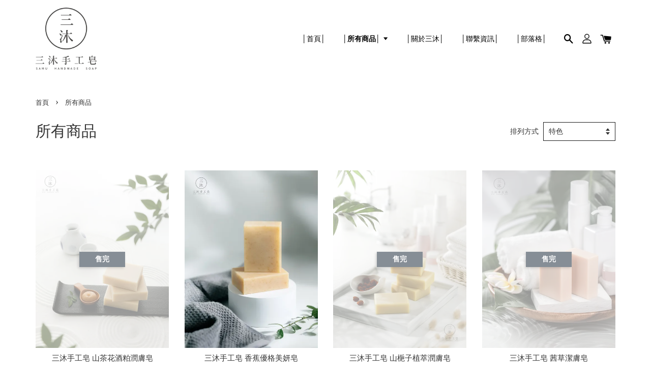

--- FILE ---
content_type: text/html; charset=UTF-8
request_url: https://www.samu.tw/collections/all
body_size: 20744
content:
<!doctype html>
<!--[if lt IE 7]><html class="no-js lt-ie9 lt-ie8 lt-ie7" lang="en"> <![endif]-->
<!--[if IE 7]><html class="no-js lt-ie9 lt-ie8" lang="en"> <![endif]-->
<!--[if IE 8]><html class="no-js lt-ie9" lang="en"> <![endif]-->
<!--[if IE 9 ]><html class="ie9 no-js"> <![endif]-->
<!--[if (gt IE 9)|!(IE)]><!--> <html class="no-js"> <!--<![endif]-->
<head>

  <!-- Basic page needs ================================================== -->
  <meta charset="utf-8">
  <meta http-equiv="X-UA-Compatible" content="IE=edge,chrome=1">

  
  <link rel="icon" href="https://cdn.store-assets.com/s/219438/f/7060580.png" />
  

  <!-- Title and description ================================================== -->
  <title>
  所有商品 &ndash; 三沐手工皂
  </title>

  

  <!-- Social meta ================================================== -->
  

  <meta property="og:type" content="website">
  <meta property="og:title" content="所有商品">
  <meta property="og:url" content="https://www.samu.tw/collections/all">
  
  <meta property="og:image" content="https://cdn.store-assets.com/s/219438/f/4649015.png?width=350&format=webp">
  <meta property="og:image:secure_url" content="https://cdn.store-assets.com/s/219438/f/4649015.png?width=350&format=webp">
  


<meta property="og:description" content="手工皂之【製造】-【販售】-【教學】">
<meta property="og:site_name" content="三沐手工皂">



  <meta name="twitter:card" content="summary">







  <!-- Helpers ================================================== -->
  <link rel="canonical" href="https://www.samu.tw/collections/all">
  <meta name="viewport" content="width=device-width, initial-scale=1.0, minimum-scale=1.0, maximum-scale=1.0, user-scalable=no">
  <meta name="theme-color" content="">

  <!-- CSS ================================================== -->
  <link href="https://store-themes.easystore.co/219438/themes/1592/assets/timber.css?t=1765299668" rel="stylesheet" type="text/css" media="screen" />
  <link href="https://store-themes.easystore.co/219438/themes/1592/assets/theme.css?t=1765299668" rel="stylesheet" type="text/css" media="screen" />

  




  <script src="//ajax.googleapis.com/ajax/libs/jquery/1.11.0/jquery.min.js" type="text/javascript" ></script>
  <!-- Header hook for plugins ================================================== -->
  
<!-- ScriptTags -->
<script>window.__st={'p': 'collection', 'cid': ''};</script><script src='/assets/events.js'></script><script>(function(){function asyncLoad(){var urls=['/assets/facebook-pixel.js?v=1.1.1641822634','/assets/traffic.js?v=1','https://apps.easystore.co/facebook-login/script.js?shop=ivy2152.easy.co','https://apps.easystore.co/mobile-messaging-share/script.js?shop=ivy2152.easy.co','https://apps.easystore.co/marketplace/shopee-taiwan/script.js?shop=ivy2152.easy.co','https://apps.easystore.co/google-analytics/script.js?shop=ivy2152.easy.co'];for(var i=0;i<urls.length;i++){var s=document.createElement('script');s.type='text/javascript';s.async=true;s.src=urls[i];var x=document.getElementsByTagName('script')[0];x.parentNode.insertBefore(s, x);}}window.attachEvent ? window.attachEvent('onload', asyncLoad) : window.addEventListener('load', asyncLoad, false);})();</script>
<!-- /ScriptTags -->


  
<!--[if lt IE 9]>
<script src="//cdnjs.cloudflare.com/ajax/libs/html5shiv/3.7.2/html5shiv.min.js" type="text/javascript" ></script>
<script src="https://store-themes.easystore.co/219438/themes/1592/assets/respond.min.js?t=1765299668" type="text/javascript" ></script>
<link href="https://store-themes.easystore.co/219438/themes/1592/assets/respond-proxy.html" id="respond-proxy" rel="respond-proxy" />
<link href="//www.samu.tw/search?q=da822518281c7cecc7be345e4c797c4a" id="respond-redirect" rel="respond-redirect" />
<script src="//www.samu.tw/search?q=da822518281c7cecc7be345e4c797c4a" type="text/javascript"></script>
<![endif]-->



  <script src="https://store-themes.easystore.co/219438/themes/1592/assets/modernizr.min.js?t=1765299668" type="text/javascript" ></script>

  
  
  <script>
  (function(i,s,o,g,r,a,m){i['GoogleAnalyticsObject']=r;i[r]=i[r]||function(){
  (i[r].q=i[r].q||[]).push(arguments)},i[r].l=1*new Date();a=s.createElement(o),
  m=s.getElementsByTagName(o)[0];a.async=1;a.src=g;m.parentNode.insertBefore(a,m)
  })(window,document,'script','https://www.google-analytics.com/analytics.js','ga');

  ga('create', '', 'auto','myTracker');
  ga('myTracker.send', 'pageview');

  </script>
  
<!-- Snippet:global/head: 蝦皮購物 Shopee Taiwan -->
<link type="text/css" rel="stylesheet" href="https://apps.easystore.co/assets/css/marketplace/main.css?v1.7">
<!-- /Snippet -->

</head>

<body id="------------" class="template-collection" >

  <ul id="MobileNav" class="mobile-nav large--hide">

  
  
  <li class="mobile-nav__link" aria-haspopup="true">
    
    <a href="/" >
      │首頁│
    </a>
    
  </li>
  
  
  <li class="mobile-nav__link" aria-haspopup="true">
    
    
    <a href="/collections/all" class="mobile-nav__parent-link">
      │所有商品│
    </a>
    <span class="mobile-nav__sublist-trigger">
      <span class="icon-fallback-text mobile-nav__sublist-expand">
  <span class="icon icon-plus" aria-hidden="true"></span>
  <span class="fallback-text">+</span>
</span>
<span class="icon-fallback-text mobile-nav__sublist-contract">
  <span class="icon icon-minus" aria-hidden="true"></span>
  <span class="fallback-text">-</span>
</span>

    </span>
    <ul class="mobile-nav__sublist">
      
      
      <li class="mobile-nav__sublist-link" aria-haspopup="true">
        
        
        <a href="/collections/冷製手工皂" class="mobile-nav__parent-link">
          冷製手工皂
        </a>
        <span class="mobile-nav__sublist-trigger"><span class="icon-fallback-text mobile-nav__sublist-expand">
  <span class="icon icon-plus" aria-hidden="true"></span>
  <span class="fallback-text">+</span>
</span>
<span class="icon-fallback-text mobile-nav__sublist-contract">
  <span class="icon icon-minus" aria-hidden="true"></span>
  <span class="fallback-text">-</span>
</span>
</span>
        <ul class="mobile-nav__sublist"> 
          
          
          <li class="mobile-nav__sublist-link" aria-haspopup="true">
            
            <a href="/collections/潤澤嫩白" >
              潤白
            </a>
            
          </li>
          
          
          <li class="mobile-nav__sublist-link" aria-haspopup="true">
            
            <a href="/collections/草本呵護" >
              草本
            </a>
            
          </li>
          
          
          <li class="mobile-nav__sublist-link" aria-haspopup="true">
            
            <a href="/collections/輕漾淨潔" >
              輕漾
            </a>
            
          </li>
          
        </ul>
        
      </li>
      
      
      <li class="mobile-nav__sublist-link" aria-haspopup="true">
        
        <a href="/collections/手作課程" >
          課程
        </a>
        
      </li>
      
    </ul>
    
  </li>
  
  
  <li class="mobile-nav__link" aria-haspopup="true">
    
    <a href="/pages/about-1" >
      │關於三沐│
    </a>
    
  </li>
  
  
  <li class="mobile-nav__link" aria-haspopup="true">
    
    <a href="/pages/聯繫資訊" >
      │聯繫資訊│
    </a>
    
  </li>
  
  
  <li class="mobile-nav__link" aria-haspopup="true">
    
    <a href="/blogs/部落格" >
      │部落格│
    </a>
    
  </li>
  

  

  
  
  
  <li class="mobile-nav__link">
    <a href="/account/login">登入</a>
  </li>
  
  <li class="mobile-nav__link">
    <a href="/account/register">註冊</a>
  </li>
  
  
  
  
  
    <li class="mobile-nav__link">
      






    </li>
  
  
  <li class="mobile-nav__link header-bar__search-wrapper">
    
    <div class="header-bar__module header-bar__search">
      
  <a class="popup-with-form medium-down--hide" href="#test-form">
    <span class="icon icon-search" aria-hidden="true"></span>
  </a>
  <form action="/search" method="get" class="header-bar__search-form clearfix large--hide" role="search">
    
    <button type="submit" class="btn icon-fallback-text header-bar__search-submit">
      <span class="icon icon-search" aria-hidden="true"></span>
      <span class="fallback-text">搜尋</span>
    </button>
    <input type="search" name="q" value="" aria-label="搜尋" class="header-bar__search-input" placeholder="搜尋" autocomplete="off">
    <div class="dropdown" id="searchDropdown"></div>
    <input type="hidden" name="search_history" id="search_history">
  </form>



<!-- form itself -->
<div id="test-form" class="white-popup-block mfp-hide popup-search">
  <div class="popup-search-content">
    <form action="/search" method="get" class="input-group search-bar" role="search">
      
      <input type="search" name="q" value="" placeholder="搜尋" class="input-group-field" aria-label="搜尋" placeholder="搜尋" autocomplete="off">
      <div class="dropdown" id="searchDropdown"></div>
      <input type="hidden" name="search_history" id="search_history">
      <span class="input-group-btn">
        <button type="submit" class="btn icon-fallback-text">
          <span class="icon icon-search" aria-hidden="true"></span>
          <span class="fallback-text">搜尋</span>
        </button>
      </span>
    </form>
  </div>
</div>

<script src="https://store-themes.easystore.co/219438/themes/1592/assets/magnific-popup.min.js?t=1765299668" type="text/javascript" ></script>
<script>
$(document).ready(function() {
	$('.popup-with-form').magnificPopup({
		type: 'inline',
		preloader: false,
		focus: '#name',
      	mainClass: 'popup-search-bg-wrapper',

		// When elemened is focused, some mobile browsers in some cases zoom in
		// It looks not nice, so we disable it:
		callbacks: {
			beforeOpen: function() {
				if($(window).width() < 700) {
					this.st.focus = false;
				} else {
					this.st.focus = '#name';
				}
			}
		}
	});
});
</script>


<script>
  var _search_history_listings = ""
  if(_search_history_listings != "") localStorage.setItem('searchHistory', JSON.stringify(_search_history_listings));

  function clearAll() {
    localStorage.removeItem('searchHistory');
  
    var customer = "";
    if(customer) {
      // Your logic to clear all data or call an endpoint
      fetch('/account/search_histories', {
          method: 'DELETE',
          headers: {
            "Content-Type": "application/json",
            "X-Requested-With": "XMLHttpRequest"
          },
          body: JSON.stringify({
            _token: "gsBkfspYsqBaffI0RDTqhUUdFobNED7W0l8S3idM"
          }),
      })
      .then(response => response.json())
    }
  }
  // End - store view history in local storage
  
  // search history dropdown  
  var searchInputs = document.querySelectorAll('input[type=search]');
  
  if(searchInputs.length > 0) {
    
    searchInputs.forEach((searchInput)=>{
    
      searchInput.addEventListener('focus', function() {
        var searchDropdown = searchInput.closest('form').querySelector('#searchDropdown');
        searchDropdown.innerHTML = ''; // Clear existing items
  
        // retrieve data from local storage
        var searchHistoryData = JSON.parse(localStorage.getItem('searchHistory')) || [];
  
        // Convert JSON to string
        var search_history_json = JSON.stringify(searchHistoryData);
  
        // Set the value of the hidden input
        searchInput.closest('form').querySelector("#search_history").value = search_history_json;
  
        // create dropdown items
        var clearAllItem = document.createElement('div');
        clearAllItem.className = 'dropdown-item clear-all';
        clearAllItem.textContent = 'Clear';
        clearAllItem.addEventListener('click', function() {
            clearAll();
            searchDropdown.style.display = 'none';
            searchInput.classList.remove('is-focus');
        });
        searchDropdown.appendChild(clearAllItem);
  
        // create dropdown items
        searchHistoryData.forEach(function(item) {
          var dropdownItem = document.createElement('div');
          dropdownItem.className = 'dropdown-item';
          dropdownItem.textContent = item.term;
          dropdownItem.addEventListener('click', function() {
            searchInput.value = item.term;
            searchDropdown.style.display = 'none';
          });
          searchDropdown.appendChild(dropdownItem);
        });
  
        if(searchHistoryData.length > 0){
          // display the dropdown
          searchInput.classList.add('is-focus');
          document.body.classList.add('search-input-focus');
          searchDropdown.style.display = 'block';
        }
      });
  
      searchInput.addEventListener("focusout", (event) => {
        var searchDropdown = searchInput.closest('form').querySelector('#searchDropdown');
        searchInput.classList.remove('is-focus');
        searchDropdown.classList.add('transparent');
        setTimeout(()=>{
          searchDropdown.style.display = 'none';
          searchDropdown.classList.remove('transparent');
          document.body.classList.remove('search-input-focus');
        }, 400);
      });
    })
  }
  // End - search history dropdown
</script>
    </div>
    
  </li>
  
  
</ul>
<div id="MobileNavOutside" class="mobile-nav-outside"></div>


<div id="PageContainer" class="page-container">
  
<!-- Snippet:global/body_start: Console Extension -->
<div id='es_console' style='display: none;'>219438</div>
<!-- /Snippet -->

  
    <style>
  .search-modal__form{
    position: relative;
  }
  
  .dropdown-wrapper {
    position: relative;
  }
  
  .dropdown-wrapper:hover .dropdown {
    display: block;
  }
  
  .header-icon-nav .dropdown {
    left: -80px;
  }
  
  .dropdown {
    display: none;
    position: absolute;
    top: 100%;
    left: 0px;
    width: 100%;
    padding: 8px;
    background-color: #fff;
    z-index: 1000;
    border-radius: 5px;
    border: 1px solid rgba(var(--color-foreground), 1);
    border-top: none;
    overflow-x: hidden;
    overflow-y: auto;
    max-height: 350px;
    min-width: 150px;
    box-shadow: 0 0 5px rgba(0,0,0,0.1);
  }
    
  .dropdown a{
    text-decoration: none;
    color: #000 !important;
  }
  
  .dropdown-item {
    padding: 0.4rem 2rem;
    cursor: pointer;
    line-height: 1.4;
    overflow: hidden;
    text-overflow: ellipsis;
    white-space: nowrap;
  }
  
  .dropdown-item:hover{
    background-color: #f3f3f3;
  }
  
  .search__input.is-focus{
    border-radius: 15px;
    border-bottom-left-radius: 0;
    border-bottom-right-radius: 0;
    border: 1px solid rgba(var(--color-foreground), 1);
    border-bottom: none;
    box-shadow: none;
  }
  
  .clear-all {
    text-align: right;
    padding: 0 2rem 0.2rem;
    line-height: 1;
    font-size: 70%;
    margin-bottom: -2px;
  }
  
  .clear-all:hover{
    background-color: #fff;
  }
  
  .referral-notification {
    position: absolute;
    top: 100%;
    right: -12px;
    background: white;
    border: 1px solid #e0e0e0;
    border-radius: 8px;
    box-shadow: 0 4px 12px rgba(0, 0, 0, 0.15);
    width: 280px;
    z-index: 1000;
    padding: 16px;
    margin-top: 8px;
    font-size: 14px;
    line-height: 1.4;
  }
  
  .referral-notification::before {
    content: '';
    position: absolute;
    top: -8px;
    right: 20px;
    width: 0;
    height: 0;
    border-left: 8px solid transparent;
    border-right: 8px solid transparent;
    border-bottom: 8px solid white;
  }
  
  .referral-notification::after {
    content: '';
    position: absolute;
    top: -9px;
    right: 20px;
    width: 0;
    height: 0;
    border-left: 8px solid transparent;
    border-right: 8px solid transparent;
    border-bottom: 8px solid #e0e0e0;
  }
  
  .referral-notification h4 {
    margin: 0 0 8px 0;
    color: #2196F3;
    font-size: 16px;
    font-weight: 600;
  }
  
  .referral-notification p {
    margin: 0 0 12px 0;
    color: #666;
  }
  
  .referral-notification .referral-code {
    background: #f5f5f5;
    padding: 8px;
    border-radius: 4px;
    font-family: monospace;
    font-size: 13px;
    text-align: center;
    margin: 8px 0;
    border: 1px solid #ddd;
  }
  
  .referral-notification .close-btn {
    position: absolute;
    top: 8px;
    right: 8px;
    background: none;
    border: none;
    font-size: 18px;
    color: #999;
    cursor: pointer;
    padding: 0;
    width: 20px;
    height: 20px;
    line-height: 1;
  }
  
  .referral-notification .close-btn:hover {
    color: #333;
  }
  
  .referral-notification .action-btn {
    background: #2196F3;
    color: white;
    border: none;
    padding: 8px 16px;
    border-radius: 4px;
    cursor: pointer;
    font-size: 12px;
    margin-right: 8px;
    margin-top: 8px;
  }
  
  .referral-notification .action-btn:hover {
    background: #1976D2;
  }
  
  .referral-notification .dismiss-btn {
    background: transparent;
    color: #666;
    border: 1px solid #ddd;
    padding: 8px 16px;
    border-radius: 4px;
    cursor: pointer;
    font-size: 12px;
    margin-top: 8px;
  }
  
  .referral-notification .dismiss-btn:hover {
    background: #f5f5f5;
  }
  .referral-modal__dialog {
    transform: translate(-50%, 0);
    transition: transform var(--duration-default) ease, visibility 0s;
    z-index: 10000;
    position: fixed;
    top: 20vh;
    left: 50%;
    width: 100%;
    max-width: 350px;
    box-shadow: 0 4px 12px rgba(0, 0, 0, 0.15);
    border-radius: 12px;
    background-color: #fff;
    color: #000;
    padding: 20px;
    text-align: center;
  }
  .modal-overlay.referral-modal-overlay {
    position: fixed;
    top: 0;
    left: 0;
    width: 100%;
    height: 100%;
    background-color: rgba(0, 0, 0, 0.7);
    z-index: 2001;
    display: block;
    opacity: 1;
    transition: opacity var(--duration-default) ease, visibility 0s;
  }
</style>

<header class="header-bar">
  <div class="header-wrapper wrapper">

    <!--  Mobile hamburger  -->
    <div class="large--hide">
      <button type="button" class="mobile-nav-trigger" id="MobileNavTrigger">
        <span class="icon icon-hamburger" aria-hidden="true"></span>
      </button>
    </div>
    
    <div class="logo-header" role="banner">

            
                  <div class="h1 site-header__logo" itemscope itemtype="http://schema.org/Organization">
            
                  
                    
                    
                        
                          <a href="/" class="logo-wrapper" itemprop="url">
                            <img src="https://cdn.store-assets.com/s/219438/f/4649015.png?width=350&format=webp" alt="三沐手工皂" itemprop="logo">
                          </a>
                        
                    
                    
                  
            
              </div>
            
        
    </div>
    
    <div class="desktop-header-nav medium-down--hide">
      
      <div class="header-nav-bar">
          
<ul class="site-nav" id="AccessibleNav">
  
    
    
      <li >
        <a href="/"  class="site-nav__link">│首頁│</a>
      </li>
    
  
    
    
      
      <li class="site-nav--has-dropdown site-nav--active" aria-haspopup="true">
        <a href="/collections/all"  class="site-nav__link">
          │所有商品│
          <span class="icon-fallback-text">
            <span class="icon icon-arrow-down" aria-hidden="true"></span>
          </span>
        </a>
        <ul class="site-nav__dropdown">
          
            
            
              
              <li class="site-nav--has-dropdown">
                <a href="/collections/冷製手工皂"  class="site-nav__link">
                  冷製手工皂
                  <span class="icon-fallback-text">
                    <span class="icon icon-arrow-right" aria-hidden="true"></span>
                  </span>
                </a>
                <ul class="site-nav__dropdown">
                  
                    
                    
                      <li >
                        <a href="/collections/潤澤嫩白"  class="site-nav__link">潤白</a>
                      </li>
                    
                  
                    
                    
                      <li >
                        <a href="/collections/草本呵護"  class="site-nav__link">草本</a>
                      </li>
                    
                  
                    
                    
                      <li >
                        <a href="/collections/輕漾淨潔"  class="site-nav__link">輕漾</a>
                      </li>
                    
                  
                </ul>
              </li>
            
          
            
            
              <li >
                <a href="/collections/手作課程"  class="site-nav__link">課程</a>
              </li>
            
          
        </ul>
      </li>
    
  
    
    
      <li >
        <a href="/pages/about-1"  class="site-nav__link">│關於三沐│</a>
      </li>
    
  
    
    
      <li >
        <a href="/pages/聯繫資訊"  class="site-nav__link">│聯繫資訊│</a>
      </li>
    
  
    
    
      <li >
        <a href="/blogs/部落格"  class="site-nav__link">│部落格│</a>
      </li>
    
  
  
  
      
        
          
        
          
        
      
  
  
  
</ul>

      </div>

      <div class="header-subnav">
        






        
        
        <div class="header-icon-nav">
        
              
        
              
            
              
              
                
                  <div class="header-bar__module">
                    
  <a class="popup-with-form medium-down--hide" href="#test-form">
    <span class="icon icon-search" aria-hidden="true"></span>
  </a>
  <form action="/search" method="get" class="header-bar__search-form clearfix large--hide" role="search">
    
    <button type="submit" class="btn icon-fallback-text header-bar__search-submit">
      <span class="icon icon-search" aria-hidden="true"></span>
      <span class="fallback-text">搜尋</span>
    </button>
    <input type="search" name="q" value="" aria-label="搜尋" class="header-bar__search-input" placeholder="搜尋" autocomplete="off">
    <div class="dropdown" id="searchDropdown"></div>
    <input type="hidden" name="search_history" id="search_history">
  </form>



<!-- form itself -->
<div id="test-form" class="white-popup-block mfp-hide popup-search">
  <div class="popup-search-content">
    <form action="/search" method="get" class="input-group search-bar" role="search">
      
      <input type="search" name="q" value="" placeholder="搜尋" class="input-group-field" aria-label="搜尋" placeholder="搜尋" autocomplete="off">
      <div class="dropdown" id="searchDropdown"></div>
      <input type="hidden" name="search_history" id="search_history">
      <span class="input-group-btn">
        <button type="submit" class="btn icon-fallback-text">
          <span class="icon icon-search" aria-hidden="true"></span>
          <span class="fallback-text">搜尋</span>
        </button>
      </span>
    </form>
  </div>
</div>

<script src="https://store-themes.easystore.co/219438/themes/1592/assets/magnific-popup.min.js?t=1765299668" type="text/javascript" ></script>
<script>
$(document).ready(function() {
	$('.popup-with-form').magnificPopup({
		type: 'inline',
		preloader: false,
		focus: '#name',
      	mainClass: 'popup-search-bg-wrapper',

		// When elemened is focused, some mobile browsers in some cases zoom in
		// It looks not nice, so we disable it:
		callbacks: {
			beforeOpen: function() {
				if($(window).width() < 700) {
					this.st.focus = false;
				} else {
					this.st.focus = '#name';
				}
			}
		}
	});
});
</script>


<script>
  var _search_history_listings = ""
  if(_search_history_listings != "") localStorage.setItem('searchHistory', JSON.stringify(_search_history_listings));

  function clearAll() {
    localStorage.removeItem('searchHistory');
  
    var customer = "";
    if(customer) {
      // Your logic to clear all data or call an endpoint
      fetch('/account/search_histories', {
          method: 'DELETE',
          headers: {
            "Content-Type": "application/json",
            "X-Requested-With": "XMLHttpRequest"
          },
          body: JSON.stringify({
            _token: "gsBkfspYsqBaffI0RDTqhUUdFobNED7W0l8S3idM"
          }),
      })
      .then(response => response.json())
    }
  }
  // End - store view history in local storage
  
  // search history dropdown  
  var searchInputs = document.querySelectorAll('input[type=search]');
  
  if(searchInputs.length > 0) {
    
    searchInputs.forEach((searchInput)=>{
    
      searchInput.addEventListener('focus', function() {
        var searchDropdown = searchInput.closest('form').querySelector('#searchDropdown');
        searchDropdown.innerHTML = ''; // Clear existing items
  
        // retrieve data from local storage
        var searchHistoryData = JSON.parse(localStorage.getItem('searchHistory')) || [];
  
        // Convert JSON to string
        var search_history_json = JSON.stringify(searchHistoryData);
  
        // Set the value of the hidden input
        searchInput.closest('form').querySelector("#search_history").value = search_history_json;
  
        // create dropdown items
        var clearAllItem = document.createElement('div');
        clearAllItem.className = 'dropdown-item clear-all';
        clearAllItem.textContent = 'Clear';
        clearAllItem.addEventListener('click', function() {
            clearAll();
            searchDropdown.style.display = 'none';
            searchInput.classList.remove('is-focus');
        });
        searchDropdown.appendChild(clearAllItem);
  
        // create dropdown items
        searchHistoryData.forEach(function(item) {
          var dropdownItem = document.createElement('div');
          dropdownItem.className = 'dropdown-item';
          dropdownItem.textContent = item.term;
          dropdownItem.addEventListener('click', function() {
            searchInput.value = item.term;
            searchDropdown.style.display = 'none';
          });
          searchDropdown.appendChild(dropdownItem);
        });
  
        if(searchHistoryData.length > 0){
          // display the dropdown
          searchInput.classList.add('is-focus');
          document.body.classList.add('search-input-focus');
          searchDropdown.style.display = 'block';
        }
      });
  
      searchInput.addEventListener("focusout", (event) => {
        var searchDropdown = searchInput.closest('form').querySelector('#searchDropdown');
        searchInput.classList.remove('is-focus');
        searchDropdown.classList.add('transparent');
        setTimeout(()=>{
          searchDropdown.style.display = 'none';
          searchDropdown.classList.remove('transparent');
          document.body.classList.remove('search-input-focus');
        }, 400);
      });
    })
  }
  // End - search history dropdown
</script>
                  </div>
                
              
              
              
                <div class="header-bar__module dropdown-wrapper">
                  
                    <a href="/account/login">



    <svg class="svg-icon" id="Layer_1" data-name="Layer 1" xmlns="http://www.w3.org/2000/svg" viewBox="0 0 100 100"><title>icon-profile</title><path d="M50,51.8A24.4,24.4,0,1,0,25.6,27.4,24.43,24.43,0,0,0,50,51.8ZM50,10A17.4,17.4,0,1,1,32.6,27.4,17.43,17.43,0,0,1,50,10Z"/><path d="M62.66,57.66H37.34a30.54,30.54,0,0,0-30.5,30.5V93.5a3.5,3.5,0,0,0,3.5,3.5H89.66a3.5,3.5,0,0,0,3.5-3.5V88.16A30.54,30.54,0,0,0,62.66,57.66ZM86.16,90H13.84V88.16a23.53,23.53,0,0,1,23.5-23.5H62.66a23.53,23.53,0,0,1,23.5,23.5Z"/></svg>

  
</a>
                  

                  <!-- Referral Notification Popup for Desktop -->
                  <div id="referralNotification" class="referral-notification" style="display: none;">
                    <button class="close-btn" onclick="dismissReferralNotification()">&times;</button>
                    <div style="text-align: center; margin-bottom: 16px;">
                      <div style="width: 100px; height: 100px; margin: 0 auto;">
                        <img src="https://resources.easystore.co/storefront/icons/channels/vector_referral_program.svg">
                      </div>
                    </div>
                    <p id="referralSignupMessage" style="text-align: center; font-size: 14px; color: #666; margin: 0 0 20px 0;">
                      您的好友送您   回饋金！立即註冊領取。
                    </p>
                    <div style="text-align: center;">
                      <button class="btn" onclick="goToSignupPage()" style="width: 100%; color: #fff;">
                        註冊
                      </button>
                    </div>
                  </div>
                </div>
              
              
              <div class="header-bar__module cart-page-link-wrapper">
                <span class="header-bar__sep" aria-hidden="true"></span>
                <a href="/cart" class="cart-page-link">
                  <span class="icon icon-cart header-bar__cart-icon" aria-hidden="true"></span>
                  <span class="cart-count header-bar__cart-count hidden-count">0</span>
                </a>
              </div>
        
        
              
                
              
        
          
        </div>
      </div>

      
      
    </div>
    
    

    <!--  Mobile cart  -->
    <div class="large--hide">
      <a href="/cart" class="cart-page-link mobile-cart-page-link">
        <span class="icon icon-cart header-bar__cart-icon" aria-hidden="true"></span>
        <span class="cart-count  hidden-count">0</span>
      </a>
    </div>
    
  </div>
  
  
  
</header>




    
    <main class="wrapper main-content" role="main">
      <div class="grid">
          <div class="grid__item">
            
  
            




 <!-- paginate collection.products by total_products %} -->

<div class="section-header section-header--breadcrumb">
  
<nav class="breadcrumb" role="navigation" aria-label="breadcrumbs">
  <a href="/" title="返回到首頁">首頁</a>

  

    <span aria-hidden="true" class="breadcrumb__sep">&rsaquo;</span>
    
      <span>所有商品</span>
    

  
</nav>


</div>

<header class="section-header section-header--large">
  <h1 class="section-header__title section-header__title--left">所有商品</h1>
  
  <div class="section-header__link--right">
    
    
      <div class="form-horizontal">
  <label for="SortBy">排列方式</label>
  <select name="SortBy" id="SortBy">
    <option value="featured">特色</option>
    <option value="title+asc">按字母順序, A-Z</option>
    <option value="title+desc">按字母順序, Z-A</option>
    <option value="price+asc">價錢, 從低到高</option>
    <option value="price+desc">價錢, 從高到低</option>
    <option value="date+desc">日期, 從新到舊</option>
    <option value="date+asc">日期, 從舊到新</option>
  </select>
</div>

<script>
  /*============================================================================
    Inline JS because collection liquid object is only available
    on collection pages, and not external JS files
  ==============================================================================*/
  $(function() {
    $('#SortBy')
      .val('featured')
      .bind('change', function() {
        url=window.location.href;
        newParam="sort="+$('#SortBy').val();
        if(url.indexOf("sort=")===-1){
          separator = (url.indexOf("?")===-1)?"?":"&";
          newUrl= url + separator + newParam;
        }else{
          oldParam="sort=featured";
          newUrl=url.replace(oldParam,newParam); 
        }
        window.location.href =newUrl;        
      }
    );
  });
</script>

    
  </div>
  
</header>


  <div class="rte rte--header">
    
  </div>
  <hr class="hr--clear hr--small">



    
  
 
<div class="grid-uniform grid-link__container">
  
  

    











<div class="product_grid-item grid__item small--one-half medium--one-half large--one-quarter sold-out">
  <div class="grid-link text-center">
    <span class="grid-link__image grid-link__image--product">
      
      
        <span class="badge badge--sold-out">
          <span class="badge__text badge__text--small"><span style='font-size:14px;'>售完</span></span>
        </span>
      
      
      <a href="/collections/all/products/茶花酒粕皂" class="grid-link__image-centered">
        <img src="https://cdn.store-assets.com/s/219438/i/32426147.jpg?width=480&format=webp" alt="OK_酒粕.jpg" class="product-featured_image">
      </a>
    </span>
    <a href="/collections/all/products/茶花酒粕皂">
      
<!-- Snippet:collection/product_top: Product Label -->

<!-- /Snippet -->

      <p class="grid-link__title">三沐手工皂 山茶花酒粕潤膚皂</p>
      
      
      <p class="grid-link__meta">
        
        
        <span class=money data-ori-price='230.00'>NT$ 230.00 </span>
      </p>
    </a>
    
      
    
    
  </div>
</div>
  

    
  



  









  


<div class="product_grid-item grid__item small--one-half medium--one-half large--one-quarter">
  <div class="grid-link text-center">
    <span class="grid-link__image grid-link__image--product">
      
      
      
        
          <div class="addToCartList float-btn btn small--hide medium--hide" data-id="11271292" data-product-id="2304668" data-handle="香蕉優格美妍皂" data-view="查看購物車" data-token="gsBkfspYsqBaffI0RDTqhUUdFobNED7W0l8S3idM">
            <i class="icon icon-cart"></i><span> 加入購物車</span>
          </div>
        
      
      <a href="/collections/all/products/香蕉優格美妍皂" class="grid-link__image-centered">
        <img src="https://cdn.store-assets.com/s/219438/i/32206982.jpg?width=480&format=webp" alt="OK_香蕉優格.jpg" class="product-featured_image">
      </a>
    </span>
    <a href="/collections/all/products/香蕉優格美妍皂">
      
<!-- Snippet:collection/product_top: Product Label -->

<!-- /Snippet -->

      <p class="grid-link__title">三沐手工皂 香蕉優格美妍皂</p>
      
      
      <p class="grid-link__meta">
        
        
        <span class=money data-ori-price='230.00'>NT$ 230.00 </span>
      </p>
    </a>
    
      
        
          <div class="addToCartList btn btn--small large--hide" data-id="11271292" data-product-id="2304668" data-handle="香蕉優格美妍皂" data-view="查看購物車" data-token="gsBkfspYsqBaffI0RDTqhUUdFobNED7W0l8S3idM">
            <i class="icon icon-cart"></i><span> 加入購物車</span>
          </div>
        
      
    
    
  </div>
</div>
  

    


  










<div class="product_grid-item grid__item small--one-half medium--one-half large--one-quarter sold-out">
  <div class="grid-link text-center">
    <span class="grid-link__image grid-link__image--product">
      
      
        <span class="badge badge--sold-out">
          <span class="badge__text badge__text--small"><span style='font-size:14px;'>售完</span></span>
        </span>
      
      
      <a href="/collections/all/products/山梔子植萃潤膚皂" class="grid-link__image-centered">
        <img src="https://cdn.store-assets.com/s/219438/i/32370181.jpg?width=480&format=webp" alt="OK_山梔子.jpg" class="product-featured_image">
      </a>
    </span>
    <a href="/collections/all/products/山梔子植萃潤膚皂">
      
<!-- Snippet:collection/product_top: Product Label -->

<!-- /Snippet -->

      <p class="grid-link__title">三沐手工皂 山梔子植萃潤膚皂</p>
      
      
      <p class="grid-link__meta">
        
        
        <span class=money data-ori-price='230.00'>NT$ 230.00 </span>
      </p>
    </a>
    
      
    
    
  </div>
</div>
  

    
  












<div class="product_grid-item grid__item small--one-half medium--one-half large--one-quarter sold-out">
  <div class="grid-link text-center">
    <span class="grid-link__image grid-link__image--product">
      
      
        <span class="badge badge--sold-out">
          <span class="badge__text badge__text--small"><span style='font-size:14px;'>售完</span></span>
        </span>
      
      
      <a href="/collections/all/products/-預購-20191215出貨-茜草潔膚皂" class="grid-link__image-centered">
        <img src="https://cdn.store-assets.com/s/219438/i/32304088.jpg?width=480&format=webp" alt="OK_茜草.jpg" class="product-featured_image">
      </a>
    </span>
    <a href="/collections/all/products/-預購-20191215出貨-茜草潔膚皂">
      
<!-- Snippet:collection/product_top: Product Label -->

<!-- /Snippet -->

      <p class="grid-link__title">三沐手工皂 茜草潔膚皂</p>
      
      
      <p class="grid-link__meta">
        
        
        <span class=money data-ori-price='230.00'>NT$ 230.00 </span>
      </p>
    </a>
    
      
    
    
  </div>
</div>
  

    


  










<div class="product_grid-item grid__item small--one-half medium--one-half large--one-quarter sold-out">
  <div class="grid-link text-center">
    <span class="grid-link__image grid-link__image--product">
      
      
        <span class="badge badge--sold-out">
          <span class="badge__text badge__text--small"><span style='font-size:14px;'>售完</span></span>
        </span>
      
      
      <a href="/collections/all/products/三沐手工皂-蓮香晢玉嫩白皂" class="grid-link__image-centered">
        <img src="https://cdn.store-assets.com/s/219438/i/35031138.jpg?width=480&format=webp" alt="OK_蓮香晢玉.jpg" class="product-featured_image">
      </a>
    </span>
    <a href="/collections/all/products/三沐手工皂-蓮香晢玉嫩白皂">
      
<!-- Snippet:collection/product_top: Product Label -->

<!-- /Snippet -->

      <p class="grid-link__title">三沐手工皂 蓮香晢玉嫩白皂</p>
      
      
      <p class="grid-link__meta">
        
        
        <span class=money data-ori-price='290.00'>NT$ 290.00 </span>
      </p>
    </a>
    
      
    
    
  </div>
</div>
  

    
  












<div class="product_grid-item grid__item small--one-half medium--one-half large--one-quarter sold-out">
  <div class="grid-link text-center">
    <span class="grid-link__image grid-link__image--product">
      
      
        <span class="badge badge--sold-out">
          <span class="badge__text badge__text--small"><span style='font-size:14px;'>售完</span></span>
        </span>
      
      
      <a href="/collections/all/products/馬鈴薯家事皂" class="grid-link__image-centered">
        <img src="https://cdn.store-assets.com/s/219438/i/17921199.jpg?width=480&format=webp" alt="投影片69.JPG" class="product-featured_image">
      </a>
    </span>
    <a href="/collections/all/products/馬鈴薯家事皂">
      
<!-- Snippet:collection/product_top: Product Label -->

<!-- /Snippet -->

      <p class="grid-link__title">三沐手工皂 馬鈴薯家事皂</p>
      
      
      <p class="grid-link__meta">
        
        
        <span class=money data-ori-price='90.00'>NT$ 90.00 </span>
      </p>
    </a>
    
      
    
    
  </div>
</div>
  

    


  










<div class="product_grid-item grid__item small--one-half medium--one-half large--one-quarter sold-out">
  <div class="grid-link text-center">
    <span class="grid-link__image grid-link__image--product">
      
      
        <span class="badge badge--sold-out">
          <span class="badge__text badge__text--small"><span style='font-size:14px;'>售完</span></span>
        </span>
      
      
      <a href="/collections/all/products/-預購-20191225出貨-紫草太乙舒膚皂" class="grid-link__image-centered">
        <img src="https://cdn.store-assets.com/s/219438/i/32341418.jpg?width=480&format=webp" alt="OK_紫草2.jpg" class="product-featured_image">
      </a>
    </span>
    <a href="/collections/all/products/-預購-20191225出貨-紫草太乙舒膚皂">
      
<!-- Snippet:collection/product_top: Product Label -->

<!-- /Snippet -->

      <p class="grid-link__title">三沐手工皂 紫草太乙舒膚皂</p>
      
      
      <p class="grid-link__meta">
        
        
        <span class=money data-ori-price='290.00'>NT$ 290.00 </span>
      </p>
    </a>
    
      
    
    
  </div>
</div>
  

    
  












<div class="product_grid-item grid__item small--one-half medium--one-half large--one-quarter sold-out">
  <div class="grid-link text-center">
    <span class="grid-link__image grid-link__image--product">
      
      
        <span class="badge badge--sold-out">
          <span class="badge__text badge__text--small"><span style='font-size:14px;'>售完</span></span>
        </span>
      
      
      <a href="/collections/all/products/綠豆薏仁嫩膚皂" class="grid-link__image-centered">
        <img src="https://cdn.store-assets.com/s/219438/i/32205507.jpg?width=480&format=webp" alt="OK_綠豆薏仁.jpg" class="product-featured_image">
      </a>
    </span>
    <a href="/collections/all/products/綠豆薏仁嫩膚皂">
      
<!-- Snippet:collection/product_top: Product Label -->

<!-- /Snippet -->

      <p class="grid-link__title">三沐手工皂 綠豆薏仁嫩膚皂</p>
      
      
      <p class="grid-link__meta">
        
        
        <span class=money data-ori-price='230.00'>NT$ 230.00 </span>
      </p>
    </a>
    
      
    
    
  </div>
</div>
  

    


  










<div class="product_grid-item grid__item small--one-half medium--one-half large--one-quarter sold-out">
  <div class="grid-link text-center">
    <span class="grid-link__image grid-link__image--product">
      
      
        <span class="badge badge--sold-out">
          <span class="badge__text badge__text--small"><span style='font-size:14px;'>售完</span></span>
        </span>
      
      
      <a href="/collections/all/products/茶樹潔膚皂-1" class="grid-link__image-centered">
        <img src="https://cdn.store-assets.com/s/219438/i/32228956.jpg?width=480&format=webp" alt="OK_茶樹.jpg" class="product-featured_image">
      </a>
    </span>
    <a href="/collections/all/products/茶樹潔膚皂-1">
      
<!-- Snippet:collection/product_top: Product Label -->

<!-- /Snippet -->

      <p class="grid-link__title">三沐手工皂 茶樹潔膚皂</p>
      
      
      <p class="grid-link__meta">
        
        
        <span class=money data-ori-price='210.00'>NT$ 210.00 </span>
      </p>
    </a>
    
      
    
    
  </div>
</div>
  

    
  












<div class="product_grid-item grid__item small--one-half medium--one-half large--one-quarter sold-out">
  <div class="grid-link text-center">
    <span class="grid-link__image grid-link__image--product">
      
      
        <span class="badge badge--sold-out">
          <span class="badge__text badge__text--small"><span style='font-size:14px;'>售完</span></span>
        </span>
      
      
      <a href="/collections/all/products/東方雪肌嫩膚皂" class="grid-link__image-centered">
        <img src="https://cdn.store-assets.com/s/219438/i/32204957.jpg?width=480&format=webp" alt="OK_東方雪肌.jpg" class="product-featured_image">
      </a>
    </span>
    <a href="/collections/all/products/東方雪肌嫩膚皂">
      
<!-- Snippet:collection/product_top: Product Label -->

<!-- /Snippet -->

      <p class="grid-link__title">三沐手工皂 東方雪肌美妍皂</p>
      
      
      <p class="grid-link__meta">
        
        
        <span class=money data-ori-price='480.00'>NT$ 480.00 </span>
      </p>
    </a>
    
      
    
    
  </div>
</div>
  

    


  










<div class="product_grid-item grid__item small--one-half medium--one-half large--one-quarter sold-out">
  <div class="grid-link text-center">
    <span class="grid-link__image grid-link__image--product">
      
      
        <span class="badge badge--sold-out">
          <span class="badge__text badge__text--small"><span style='font-size:14px;'>售完</span></span>
        </span>
      
      
      <a href="/collections/all/products/左佐木舒膚皂" class="grid-link__image-centered">
        <img src="https://cdn.store-assets.com/s/219438/i/32206190.jpg?width=480&format=webp" alt="OK_左手香.jpg" class="product-featured_image">
      </a>
    </span>
    <a href="/collections/all/products/左佐木舒膚皂">
      
<!-- Snippet:collection/product_top: Product Label -->

<!-- /Snippet -->

      <p class="grid-link__title">三沐手工皂 草本左手香皂</p>
      
      
      <p class="grid-link__meta">
        
        
        <span class=money data-ori-price='230.00'>NT$ 230.00 </span>
      </p>
    </a>
    
      
    
    
  </div>
</div>
  

    
  












<div class="product_grid-item grid__item small--one-half medium--one-half large--one-quarter sold-out">
  <div class="grid-link text-center">
    <span class="grid-link__image grid-link__image--product">
      
      
        <span class="badge badge--sold-out">
          <span class="badge__text badge__text--small"><span style='font-size:14px;'>售完</span></span>
        </span>
      
      
      <a href="/collections/all/products/蘆薈潤膚皂" class="grid-link__image-centered">
        <img src="https://cdn.store-assets.com/s/219438/i/32116556.jpg?width=480&format=webp" alt="投影片1.JPG" class="product-featured_image">
      </a>
    </span>
    <a href="/collections/all/products/蘆薈潤膚皂">
      
<!-- Snippet:collection/product_top: Product Label -->

<!-- /Snippet -->

      <p class="grid-link__title">三沐手工皂 蘆薈凝脂美妍皂</p>
      
      
      <p class="grid-link__meta">
        
        
        <span class=money data-ori-price='290.00'>NT$ 290.00 </span>
      </p>
    </a>
    
      
    
    
  </div>
</div>
  

    


  










<div class="product_grid-item grid__item small--one-half medium--one-half large--one-quarter sold-out">
  <div class="grid-link text-center">
    <span class="grid-link__image grid-link__image--product">
      
      
        <span class="badge badge--sold-out">
          <span class="badge__text badge__text--small"><span style='font-size:14px;'>售完</span></span>
        </span>
      
      
      <a href="/collections/all/products/平安皂" class="grid-link__image-centered">
        <img src="https://cdn.store-assets.com/s/219438/i/32236076.jpg?width=480&format=webp" alt="OK_平安.jpg" class="product-featured_image">
      </a>
    </span>
    <a href="/collections/all/products/平安皂">
      
<!-- Snippet:collection/product_top: Product Label -->

<!-- /Snippet -->

      <p class="grid-link__title">三沐手工皂 四季平安潔膚皂</p>
      
      
      <p class="grid-link__meta">
        
        
        <span class=money data-ori-price='230.00'>NT$ 230.00 </span>
      </p>
    </a>
    
      
    
    
  </div>
</div>
  
  

</div>



 <!-- endpaginate %} -->

  
            
          </div>
      </div>
  
    </main>
  
    <footer class="site-footer small--text-center" role="contentinfo">
  
      <div class="wrapper">
  
        <div class="grid-uniform">
  
          
          
          
          
          
          
            
          
          
          
  
          
              
            
  
          
  
          
  
          
            <div class="grid__item text-center">
              <h4>關注我們</h4>
                
                <ul class="inline-list social-icons">
  
  
    <li>
      <a class="icon-fallback-text" href="https://www.facebook.com/samu.com.tw/" title="三沐手工皂在Facebook上" target="_blank">
        



    <svg xmlns="http://www.w3.org/2000/svg" class="facebook-icon-svg social-icon-svg" viewBox="0 0 1024 1024">
        <title>icon-facebook</title>
        <path d="M837.66,223.9a33.73,33.73,0,0,0-3.11-15c-6.78-13.85-17.87-21.09-33.37-21.09q-288.46,0-576.91,0c-.62,0-1.24,0-1.85,0a34.51,34.51,0,0,0-25.88,12.11c-6.31,7.13-8.85,15.57-8.85,25.07q.08,287.7,0,575.4c0,1,0,1.9,0,2.86A32.93,32.93,0,0,0,190,814.71c4.45,11.79,16.3,23.11,35,23.1q153.61-.1,307.24,0c2.36,0,2.36,0,2.36-2.37q0-123.3,0-246.6c0-2.55,0-2.55-2.53-2.55H452.27c-2.26,0-2.26,0-2.26-2.17v-96.3h84.63v-2.46c0-22.12-.11-44.24.06-66.36.07-8.29.57-16.59,1.28-24.85a129.58,129.58,0,0,1,7.43-33c10.86-30,30.59-51.74,60-64.51A133.44,133.44,0,0,1,653,285.82c12.45-.37,24.93,0,37.38.34,9.64.27,19.27.95,28.9,1.6,5.36.36,10.7,1.07,16.06,1.5,1.46.12,1.65.75,1.65,2q0,42.2,0,84.39c0,.59-.06,1.18-.09,1.85h-2.39c-16.28,0-32.56,0-48.84.05-7.63,0-15.23.54-22.65,2.61-11.61,3.23-19.86,10.09-23.65,21.78a55.66,55.66,0,0,0-2.74,16.86c-.14,22.23-.1,44.47-.13,66.7,0,2.25,0,2.25,2.31,2.25h94.66a15.13,15.13,0,0,1,0,1.54c-.38,2.94-.81,5.88-1.18,8.82-1.17,9.16-2.3,18.33-3.48,27.5-1.29,10-2.63,20-3.94,30-1.23,9.44-2.43,18.88-3.67,28.32-.31,2.32-.35,2.32-2.78,2.32h-79a4.62,4.62,0,0,0-1.67,0,2.5,2.5,0,0,0-1.2,1.16,3.68,3.68,0,0,0,0,1.49V835.21c0,2.56,0,2.56,2.53,2.56H797.83c2.13,0,4.27-.07,6.39-.21,11.56-.78,20.61-6.07,27.23-15.48,4.66-6.6,6.24-14.09,6.24-22.11q-.06-287.19,0-574.38Z" fill="#999"/>
    </svg>

  

        <span class="fallback-text">Facebook</span>
      </a>
    </li>
  
  
  
  
  
  
    <li>
      <a class="icon-fallback-text" href="https://www.youtube.com/watch?v=fi9xSbzNSdw&feature=youtu.be" title="三沐手工皂在YouTube上" target="_blank">
        



    <svg xmlns="http://www.w3.org/2000/svg" class="youtube-icon-svg social-icon-svg" viewBox="0 0 1024 1024">
        <title>icon-youtube</title>
        <path d="M870.81,327.93c-7.44-35.32-28.1-59.52-60.39-71.9-16.32-6.27-33.58-8-50.71-9.35-31.74-2.54-63.52-4.94-95.32-6.05q-68.85-2.41-137.75-2.8c-75.45-.43-150.91.42-226.25,5.31a672.25,672.25,0,0,0-68,7.84c-35.52,6-75.56,36.22-83.33,86.62a946.72,946.72,0,0,0-10.15,116.2c-1.48,49.67-1.33,99.34,1.42,149,1.57,28.34,4.16,56.51,9,84.49,6.1,35.11,25.46,59,54.45,75.29,17.17,9.66,36,12.91,54.91,14.37,38.69,3,77.44,5.58,116.21,7,42.47,1.56,85,1.63,127.49,2.35v-.91c27.2,0,54.4.26,81.6-.06,59.05-.68,118.09-1.91,176.89-8.23,14.61-1.57,29.51-3.48,43.44-8.06,29.6-9.75,52.29-29.47,63.23-60.8,5.32-15.27,7.62-31.93,9.82-48.18,5.81-43.06,7.61-86.47,8.39-129.92a1196.45,1196.45,0,0,0-5.15-133.62C878.49,373.5,875.55,350.44,870.81,327.93ZM440.45,633.7V390L627.17,511.81Z" fill="#999"/>
    </svg>

  

        <span class="fallback-text">YouTube</span>
      </a>
    </li>
  
  
  
  
  
    <li>
      <a class="icon-fallback-text" href="https://line.me/en/" title="三沐手工皂在Line上" target="_blank">
        



    <svg xmlns="http://www.w3.org/2000/svg" class="line-icon-svg social-icon-svg" viewBox="0 0 1024 1024">
        <title>icon-line</title>
        <path d="M837.58,237.47c-15.8-26.86-38.14-46.42-66.73-58.78A128.73,128.73,0,0,0,734,168.78c-4.2-.47-8.42-.74-12.62-1.15a26.81,26.81,0,0,1-2.93-.63H306.1a21,21,0,0,1-3.19.65A141,141,0,0,0,193.7,227.18a136.92,136.92,0,0,0-24.4,60.54c-.5,3.45-.7,6.94-1.18,10.39a21.46,21.46,0,0,1-1.12,3.58V719.55a23.91,23.91,0,0,1,1.1,4.45,132.12,132.12,0,0,0,14.49,54.45c20.58,39.69,52.66,64.84,96.28,75.07a118.63,118.63,0,0,0,21.81,2.91,24.16,24.16,0,0,1,3.22.57H720.66a27.33,27.33,0,0,1,3.21-.57c39.53-2.53,72.32-18.87,98.47-48.43a136.51,136.51,0,0,0,32-65.32c1-4.85,1.26-9.82,1.91-14.73a24.25,24.25,0,0,1,.72-2.88V301.69a15.08,15.08,0,0,1-.69-2.9C855.25,276.76,848.7,256.38,837.58,237.47ZM753.76,544.74a189.6,189.6,0,0,1-23.32,42.11,208.16,208.16,0,0,1-32.15,34.76c-12.76,11.12-25.31,22.48-38.38,33.23-35.07,28.83-71.7,55.51-110.67,78.87-11.12,6.67-22.46,13-34.55,17.76a84.7,84.7,0,0,1-12.35,3.8c-7.29,1.65-11.22-1.26-11.62-8.72a53.45,53.45,0,0,1,.91-10.68c1-6.62,2.39-13.19,3.34-19.83a39.31,39.31,0,0,0-.35-14.26,19.77,19.77,0,0,0-11.3-14.11c-4.23-2-8.76-2.63-13.32-3.21a290.39,290.39,0,0,1-46-9.72c-31.07-9.18-59.84-23-85.77-42.53-26.73-20.1-48.32-44.61-63-74.85a170.66,170.66,0,0,1-17.05-78.18,163.09,163.09,0,0,1,10.07-52c9.7-26.44,25-49.27,44.73-69.19,21.9-22.09,47.44-38.86,75.76-51.51a289.28,289.28,0,0,1,59.46-19.08,260.46,260.46,0,0,1,31.59-4.72c5.31-.44,10.62-.92,15.94-1.22s10.65-.38,16-.56a339.27,339.27,0,0,1,36.88,2.27,290.8,290.8,0,0,1,77.23,19.51c31.72,12.85,60.21,30.74,84.43,55.11,18.57,18.67,33.22,40,43,64.52a172,172,0,0,1,12.08,63.78A164.42,164.42,0,0,1,753.76,544.74Z" fill="#999"/><path d="M569.52,425.37c-6,1.41-9.73,6.4-9.81,12.73-.08,5.62,0,11.23,0,16.84q0,18.63,0,37.26c0,.91.35,2-.72,2.89-.65-.81-1.25-1.5-1.79-2.22L537.86,467c-9.12-12.25-18.3-24.45-27.31-36.77-5.3-7.26-17.63-7.11-22.37.83a14.49,14.49,0,0,0-1.94,7.63q0,47.9,0,95.77c0,.55,0,1.11,0,1.66A13,13,0,0,0,492,546.28a13.78,13.78,0,0,0,8.7,2,12.25,12.25,0,0,0,10.14-5.75A13.27,13.27,0,0,0,513,535q0-26.91,0-53.82v-4a6,6,0,0,1,3,2.76q23,31.39,45.93,62.82c3.87,5.34,9.24,6.5,14.87,5.26a12.45,12.45,0,0,0,9.68-12.22c-.12-8.73,0-17.47,0-26.21,0-23.83-.07-47.66,0-71.49C586.46,430.63,580.05,422.88,569.52,425.37Z" fill="#999"/><path d="M634.92,451.78q15.18,0,30.35,0c1.28,0,2.57,0,3.86-.11a11.71,11.71,0,0,0,7.64-3.38c4.29-4.21,5-9.34,3.15-14.75s-6.18-8-11.81-8.46c-.91-.08-1.83,0-2.75,0h-45.8c-.83,0-1.66,0-2.48,0-6.18.33-11,4-12.41,9.55a23.69,23.69,0,0,0-.41,5.47q0,46.62,0,93.24c0,1.2,0,2.4.07,3.59a12.1,12.1,0,0,0,6.14,9.88,14.75,14.75,0,0,0,7.94,1.92q24,.06,48,0a22,22,0,0,0,5.69-.84c4.58-1.28,9.06-6.21,8.69-13.24-.3-5.93-4-10.89-9.7-12.24a20.57,20.57,0,0,0-4.65-.36c-10.48,0-21,0-31.45,0-1.25,0-2.49-.19-3.65-.28-.6-3.33-.48-19.09.17-21.34,1-.05,2.08-.15,3.16-.15,10.94,0,21.89-.12,32.83,0,7.09.1,15.12-5.73,13-16.47a12.57,12.57,0,0,0-12.66-10.21c-11-.05-22.07,0-33.1,0h-3.35c-.63-3.48-.52-19.31.12-21.54C632.58,451.93,633.75,451.78,634.92,451.78Z" fill="#999"/><path d="M414.9,521.65c-10.76,0-21.52,0-32.29,0h-3.84v-4.26c0-26.3,0-52.61,0-78.92a13.36,13.36,0,0,0-26.72-.65q.1,48.72,0,97.42a13,13,0,0,0,13,13.11c16.83-.14,33.67,0,50.5-.06a13.53,13.53,0,0,0,3.54-.38c10.55-2.9,11.23-14.46,7.49-20.26C423.89,523.39,419.8,521.66,414.9,521.65Z" fill="#999"/><path d="M466.59,436.12a18.43,18.43,0,0,0-2.09-5.59c-2.75-4.22-6.9-5.79-11.87-5.59a12.74,12.74,0,0,0-11.93,9.37,20.25,20.25,0,0,0-.41,4.93q0,23.6,0,47.19t0,47.47a19.84,19.84,0,0,0,.54,5.45c1.7,6,6.6,9.1,13.56,8.94a12.4,12.4,0,0,0,12.32-11.73c.07-1.1.06-2.21.06-3.31q0-46.5,0-93A17.09,17.09,0,0,0,466.59,436.12Z" fill="#999"/>
    </svg>

  

        <span class="fallback-text">Line</span>
      </a>
    </li>
  
  
  
</ul>

            </div>
          
        </div>
  
        <hr class="hr--small hr--clear">
  
        
          <div class="grid">
            
             <div class="grid__item text-center">
               <ul class="inline-list payment-icons">
                  
                  
                  
                  
                  
                  
               </ul>
             </div>
             
             
             <div class="grid__item text-center">
               <ul class="inline-list payment-icons">
                 
                    <li>
                    <img src="https://s3.dualstack.ap-southeast-1.amazonaws.com/eesb.public/images/payment/payments_ecpay.svg" alt="payment_ecpay">
                    </li>
                 
               </ul>
             </div>
            
           
           </div>
         
  
         <div class="grid">
           <div class="grid__item text-center">
             <p class="site-footer__links">版權所有 © 2026 SAMU Studio.</p>
             
             <p class="site-footer__links">
              
              
                
                  <a href="/legal/terms-of-service">服務條款</a>
                
                
              
                
                  | <a href="/legal/privacy-policy">隱私政策</a>
                
                
              
                
                  | <a href="/legal/refund-policy">退貨方式</a>
                
                
              
             </p>
             
           </div>
         </div>
  
      </div>
    </footer>
  
    
  
    <script src="https://store-themes.easystore.co/219438/themes/1592/assets/fastclick.min.js?t=1765299668" type="text/javascript" ></script>
    <script src="https://store-themes.easystore.co/219438/themes/1592/assets/timber.js?t=1765299668" type="text/javascript" ></script>
    <script src="https://store-themes.easystore.co/219438/themes/1592/assets/theme.js?t=1765299668" type="text/javascript" ></script>
  
    
  
    
  
    

<script src="/assets/currencies.js" type="text/javascript" ></script>
<script src="/assets/jquery.currencies.min.js" type="text/javascript" ></script>
<script src="/assets/currencies_format.js" type="text/javascript" ></script>

<script>
Currency.format = "money_with_currency_format";
var shopCurrency = 'TWD';
var selectedCurrency = '';


  Currency.convert = function(amount, from, to) {
    return amount;
  };

  
if( $.cookie("currency") == null ){
  
  if( selectedCurrency != false ) {

  Currency.convertAll(shopCurrency, selectedCurrency);
  jQuery('.selected-currency').text(Currency.currentCurrency);  

  }

}

/* Sometimes merchants change their shop currency, let's tell our JavaScript file */
// Currency.moneyFormats[shopCurrency].money_with_currency_format = "";
// Currency.moneyFormats[shopCurrency].money_format = "NT$ {{amount}} ";
  
/* Default currency */
var defaultCurrency = 'TWD';
  
/* Cookie currency */
var cookieCurrency = Currency.cookie.read();

  cookieCurrency = shopCurrency;

$("input[name=current_currency]").val(cookieCurrency);
if(cookieCurrency == null){
  cookieCurrency = shopCurrency;
  Currency.cookie.write(shopCurrency);
}
/* Fix for customer account pages */
jQuery('span.money span.money').each(function() {
  jQuery(this).parents('span.money').removeClass('money');
});
/* Saving the current price */
jQuery('span.money').each(function() {
  jQuery(this).attr('data-currency-TWD', jQuery(this).html());
});
// If there's no cookie.
if (cookieCurrency == null) {
  if (shopCurrency !== defaultCurrency) {
    Currency.convertAll(shopCurrency, defaultCurrency);
  }
  else {
    Currency.currentCurrency = defaultCurrency;
  }
}
// If the cookie value does not correspond to any value in the currency dropdown.
else if (jQuery('[name=currencies]').size() && jQuery('[name=currencies] option[value=' + cookieCurrency + ']').size() === 0) {
  Currency.currentCurrency = shopCurrency;
  Currency.cookie.write(shopCurrency);
}
else if (cookieCurrency === shopCurrency) {
  Currency.currentCurrency = shopCurrency;
  Currency.convertAll(shopCurrency, cookieCurrency);
}
else {
  Currency.convertAll(shopCurrency, cookieCurrency);
}
jQuery('[name=currencies]').val(Currency.currentCurrency).change(function() {
  var newCurrency = jQuery(this).val();
  
  
    Currency.cookie.write(newCurrency)
    if ('collection' == 'cart') {
      const params = new URLSearchParams(window.location.search);
      params.set('delete_cache', 1);
      window.location.search = params;
    } else {
      window.location.reload();
    }
  
});
var original_selectCallback = window.selectCallback;
var selectCallback = function(variant, selector) {
  var currencies = null;
  original_selectCallback(variant, selector);
  if(typeof jQuery('[name=currencies]').val() == "undefined"){
    currencies = shopCurrency;
  }
  else{
    currencies = jQuery('[name=currencies]').val();
  }
  Currency.convertAll(shopCurrency, currencies);
  jQuery('.selected-currency').text(Currency.currentCurrency);
};
$('body').on('ajaxCart.afterCartLoad', function(cart) {
  Currency.convertAll(shopCurrency, jQuery('[name=currencies]').val());
  jQuery('.selected-currency').text(Currency.currentCurrency);  
});
jQuery('.selected-currency').text(Currency.currentCurrency);
</script>


  
<!-- Snippet:global/body_end: Product Label -->
<link href='https://apps.easystore.co/assets/css/product-label/main.css?v2' rel='stylesheet' type='text/css' media='screen' /><script src='https://apps.easystore.co/product-labels/productlabelv2.js?shop=ivy2152.easy.co' type='text/javascript'></script>
<!-- /Snippet -->
<script>

  /*

    ------
    Events
    ------

    pages/viewed

    customers/signup

    customers/login

    products/searched

    collections/viewed

    products/viewed

    products/shared

    wishlists/item_added

    carts/items_added

    carts/viewed

    carts/item_removed

    checkouts/initiated

    checkouts/shipping_info_added

    checkouts/payment_info_added

    checkouts/completed

    orders/placed

    orders/purchased

    payments/captured

    payments/failed

  */

  window.__latest_cart = window.__latest_cart || null;

  const _selector = document.querySelector.bind(document),
        _selectorAll = document.querySelectorAll.bind(document)

  document.addEventListener('DOMContentLoaded', (event) => {

    const default_currency = getCookie("currency")
    const customer_id = window.__st.cid
    const template    = window.__st.p

    onPageView()

    //-----------------------//
    //        Configs        //
    //-----------------------//

    window.dataLayer = window.dataLayer || []

    Array.prototype.last = Array.prototype.last || function() {
      return this[this.length - 1] || null
    }

    Array.prototype.first = Array.prototype.first || function() {
      return this[0] || null
    }

    //----------------------//
    //       Triggers       //
    //----------------------//

    const XHR = window.XMLHttpRequest

    function xhr() {

      const xhr = new XHR()

      xhr.addEventListener("readystatechange", function() {

        if(xhr.readyState != 4) return

        try {

          const response_url = xhr.responseURL

          if (response_url.includes("cart/add")) {

            window.__latest_cart = JSON.parse(xhr.response)

            onCartItemsAdded() // ok

          }

          if (response_url.includes("cart/remove_item_quantity")) {

            window.__latest_cart = JSON.parse(xhr.response)

            onCartItemRemoved() // ok

          }

          if (response_url.includes("new_cart?retrieve=true")) {

            result = JSON.parse(xhr.response)

            if (result.cart) {
              window.__latest_cart = result.cart
            }

          }

        } catch(e) {

          console.error(e)

        }

      }, false);

      return xhr

    }

    window.XMLHttpRequest = xhr

    switch(template) {

      case 'cart': onCartView() // ok
      break
      case 'product': onProductView() // ok
      break
      case 'collection': onCollectionView() // ok
      break
      case 'blog': onBlogView()
      break
      case 'article': onArticleView()
      break
      case 'payment_completed': onOrderPlace()
      break
      case 'payment_fail': onPaymentFail()
      break

    }

    // _selector('form[action="/checkout/payments"]').addEventListener("submit", onPaymentInfoAdded(_selector('form[action="/checkout/payments"]')))
    if (_selector('form[action="/checkout/detail"]'))                            _selector('form[action="/checkout/detail"]').addEventListener("submit", ()=>{onShippingInfoAdded(_selector('form[action="/checkout/detail"]'))})  // ok
    if (_selector('form[action="/checkout/shipping"]'))                          _selector('form[action="/checkout/shipping"]').addEventListener("submit", ()=>{onShippingInfoAdded(_selector('form[action="/checkout/shipping"]'))})  // ok
    if (_selector('form[action="/account/register"]'))                           _selector('form[action="/account/register"]').addEventListener("submit", onSignUp)  // ok
    if (_selector('form[action="/account/login"]'))                              _selector('form[action="/account/login"]').addEventListener("submit", onLogin)  // ok
    if (_selector('form[action="/search"]'))                                     _selector('form[action="/search"]').addEventListener("submit", onProductSearch()) // ok
    if (_selector('#line-login-btn'))                                            _selector('#line-login-btn').addEventListener('click', onLineLogin) // ok
    if (_selector('#PlaceOrder'))                                                _selector('#PlaceOrder').addEventListener("click", ()=>{onCheckoutComplete(_selector('form[action="/checkout/payments"]'))});  // ok
    if (_selector('#add_wishlist'))                                              _selector('#add_wishlist').addEventListener("click", onWishlistItemAdded) // ok
    if (_selectorAll('a[href="/account/logout"]'))                               _selectorAll('a[href="/account/logout"]').forEach(logoutButton => logoutButton.addEventListener("click", onLogout)) // ok
    if (_selector('.CartDrawerTrigger.cart-page-link'))                          _selector('.CartDrawerTrigger.cart-page-link').addEventListener("click", onCartView) // ok
    if (_selector('.CartDrawerTrigger.cart-page-link.mobile-cart-page-link'))    _selector('.CartDrawerTrigger.cart-page-link.mobile-cart-page-link').addEventListener("click", onCartView) // ok
    if (_selectorAll('a[class^="share-"]'))                                      _selectorAll('a[class^="share-"]').forEach(shareButton => shareButton.addEventListener("click", ()=>{onProductShare(shareButton)}) ) // ok
    if (_selectorAll('[name$="checkout"]'))                                      _selectorAll('[name$="checkout"]').forEach(checkoutButton => checkoutButton.addEventListener("click", onCheckoutInitiate))

    // For append elements
    const bodyMutationObserver = new MutationObserver(() => {
      if (_selector('#form__spc #PlaceOrder'))             _selector('#form__spc #PlaceOrder').addEventListener("click", onSinglePageCheckout) // ok
      if (_selectorAll('[name$="checkout"]'))              _selectorAll('[name$="checkout"]').forEach(checkoutButton => checkoutButton.addEventListener("click", onCheckoutInitiate))
    });
    bodyMutationObserver.observe(_selector("body"), {subtree: true, childList: true});

    //------------------------------//
    //        Event handlers        //
    //------------------------------//

    function onPageView() {

      EasyStore.Event.dispatch('pages/viewed', {
        page: {
          type: template,
          title: document.title,
          description: _selector('meta[name=description]') ? _selector('meta[name=description]').getAttribute('content') : null,
          url: location.href,
        }
      })

    }

    function onSignUp() {

      const email_regex = new RegExp(/^[a-zA-Z0-9.!#$%&"*+/=?^_`{|}~-]+@[a-zA-Z0-9-]+(?:\.[a-zA-Z0-9-]+)*$/)
      const phone_regex = new RegExp(/^(\+?6?01)[0-46-9]-*[0-9]{7,8}$/)

      const email_or_phone = _selector(`input[name="customer[email_or_phone]"]`).value.replace("+", "").replace(/\s+/, "")

      let data = {}

      if (email_regex.test(email_or_phone)) {
        data.method = 'email'
        data.email = email_or_phone
      }

      if (phone_regex.test(email_or_phone)) {
        data.method = "phone"
        data.phone = email_or_phone
      }

      if (!data.method) return

      EasyStore.Event.dispatch('customers/signup', data)

    }

    function onLogin() {

      const email_regex = new RegExp(/^[a-zA-Z0-9.!#$%&"*+/=?^_`{|}~-]+@[a-zA-Z0-9-]+(?:\.[a-zA-Z0-9-]+)*$/)
      const phone_regex = new RegExp(/^(\+?6?01)[0-46-9]-*[0-9]{7,8}$/)

      const email_or_phone = _selector(`input[name="customer[email_or_phone]"]`).value.replace("+", "").replace(/\s+/, "")

      let data = {}

      if (email_regex.test(email_or_phone)) {
        data.method = 'email'
        data.email = email_or_phone
      }

      if (phone_regex.test(email_or_phone)) {
        data.method = "phone"
        data.phone = email_or_phone
      }

      if (!data.method) return

      EasyStore.Event.dispatch('customers/login', data)

    }

    function onLineLogin() {

      EasyStore.Event.dispatch('customers/login', { method: 'line' })

    }

    function onLogout() {

      EasyStore.Event.dispatch('customers/logout', { customer_id })

    }

    function onBlogView() {

      const blog = ""

      EasyStore.Event.dispatch('blogs/viewed', { blog })

    }

    function onArticleView() {

      const article = ""

      EasyStore.Event.dispatch('articles/viewed', { article })

    }

    function onProductSearch() {

      const query = _selector('input[name=q]').value

      if (!query) return

      EasyStore.Event.dispatch('products/searched', { query })

    }

    function onCollectionView() {

      const collection = {"id":null,"handle":"all","name":"\u6240\u6709\u5546\u54c1","title":"\u6240\u6709\u5546\u54c1","url":"\/collections\/all","description":"","content":"","featured_image":{"src":null},"products":[{"id":1908787,"handle":"\u8336\u82b1\u9152\u7c95\u7682","name":"\u4e09\u6c90\u624b\u5de5\u7682 \u5c71\u8336\u82b1\u9152\u7c95\u6f64\u819a\u7682","title":"\u4e09\u6c90\u624b\u5de5\u7682 \u5c71\u8336\u82b1\u9152\u7c95\u6f64\u819a\u7682","url":"\/products\/\u8336\u82b1\u9152\u7c95\u7682","price":230,"price_min":"230.0","price_max":"230.0","price_varies":false,"compare_at_price":0,"compare_at_price_min":"0.0","compare_at_price_max":"0.0","compare_at_price_varies":false,"available":false,"options_with_values":[],"options_by_name":[],"options":["Title"],"has_only_default_variant":true,"sole_variant_id":22261441,"variants":[{"id":22261441,"title":"Default Title","sku":"","taxable":false,"barcode":null,"available":false,"inventory_quantity":0,"featured_image":{"id":32426147,"alt":"OK_\u9152\u7c95.jpg","img_url":"https:\/\/cdn.store-assets.com\/s\/219438\/i\/32426147.jpg","src":"https:\/\/cdn.store-assets.com\/s\/219438\/i\/32426147.jpg","height":2400,"width":1800,"position":1,"type":"Images"},"price":23000,"compare_at_price":0,"is_enabled":true,"options":["Default Title"],"option1":"Default Title","option2":null,"option3":null}],"selected_variant":{"id":22261441,"title":"Default Title","sku":"","taxable":false,"barcode":null,"available":false,"inventory_quantity":0,"featured_image":{"id":32426147,"alt":"OK_\u9152\u7c95.jpg","img_url":"https:\/\/cdn.store-assets.com\/s\/219438\/i\/32426147.jpg","src":"https:\/\/cdn.store-assets.com\/s\/219438\/i\/32426147.jpg","height":2400,"width":1800,"position":1,"type":"Images"},"price":23000,"compare_at_price":0,"is_enabled":true,"options":["Default Title"],"option1":"Default Title","option2":null,"option3":null},"first_available_variant":null,"selected_or_first_available_variant":{"id":22261441,"title":"Default Title","sku":"","taxable":false,"barcode":null,"available":false,"inventory_quantity":0,"featured_image":{"id":32426147,"alt":"OK_\u9152\u7c95.jpg","img_url":"https:\/\/cdn.store-assets.com\/s\/219438\/i\/32426147.jpg","src":"https:\/\/cdn.store-assets.com\/s\/219438\/i\/32426147.jpg","height":2400,"width":1800,"position":1,"type":"Images"},"price":23000,"compare_at_price":0,"is_enabled":true,"options":["Default Title"],"option1":"Default Title","option2":null,"option3":null},"img_url":"https:\/\/cdn.store-assets.com\/s\/219438\/i\/32426147.jpg","featured_image":{"id":32426147,"alt":"OK_\u9152\u7c95.jpg","img_url":"https:\/\/cdn.store-assets.com\/s\/219438\/i\/32426147.jpg","src":"https:\/\/cdn.store-assets.com\/s\/219438\/i\/32426147.jpg","height":2400,"width":1800,"position":1,"type":"Images"},"secondary_image":{"id":17921243,"alt":"\u6295\u5f71\u724717.JPG","img_url":"https:\/\/cdn.store-assets.com\/s\/219438\/i\/17921243.jpg","src":"https:\/\/cdn.store-assets.com\/s\/219438\/i\/17921243.jpg","height":960,"width":720,"position":2,"type":"Images"},"images":[{"id":32426147,"alt":"OK_\u9152\u7c95.jpg","img_url":"https:\/\/cdn.store-assets.com\/s\/219438\/i\/32426147.jpg","src":"https:\/\/cdn.store-assets.com\/s\/219438\/i\/32426147.jpg","height":2400,"width":1800,"position":1,"type":"Images"},{"id":17921243,"alt":"\u6295\u5f71\u724717.JPG","img_url":"https:\/\/cdn.store-assets.com\/s\/219438\/i\/17921243.jpg","src":"https:\/\/cdn.store-assets.com\/s\/219438\/i\/17921243.jpg","height":960,"width":720,"position":2,"type":"Images"},{"id":9549868,"alt":"\u6295\u5f71\u724761.JPG","img_url":"https:\/\/cdn.store-assets.com\/s\/219438\/i\/9549868.jpeg","src":"https:\/\/cdn.store-assets.com\/s\/219438\/i\/9549868.jpeg","height":720,"width":720,"position":3,"type":"Images"}],"media":[{"id":32426147,"alt":"OK_\u9152\u7c95.jpg","img_url":"https:\/\/cdn.store-assets.com\/s\/219438\/i\/32426147.jpg","src":"https:\/\/cdn.store-assets.com\/s\/219438\/i\/32426147.jpg","height":2400,"width":1800,"position":1,"type":"Images"},{"id":17921243,"alt":"\u6295\u5f71\u724717.JPG","img_url":"https:\/\/cdn.store-assets.com\/s\/219438\/i\/17921243.jpg","src":"https:\/\/cdn.store-assets.com\/s\/219438\/i\/17921243.jpg","height":960,"width":720,"position":2,"type":"Images"},{"id":9549868,"alt":"\u6295\u5f71\u724761.JPG","img_url":"https:\/\/cdn.store-assets.com\/s\/219438\/i\/9549868.jpeg","src":"https:\/\/cdn.store-assets.com\/s\/219438\/i\/9549868.jpeg","height":720,"width":720,"position":3,"type":"Images"}],"featured_media":{"id":32426147,"alt":"OK_\u9152\u7c95.jpg","img_url":"https:\/\/cdn.store-assets.com\/s\/219438\/i\/32426147.jpg","src":"https:\/\/cdn.store-assets.com\/s\/219438\/i\/32426147.jpg","height":2400,"width":1800,"position":1,"type":"Images"},"metafields":{"channels":{"app252c9f9349aabc05":"1"}},"expires":null,"published_at":"2023-05-27T01:45:00.000+08:00","created_at":"2018-08-26T17:10:23.000+08:00","is_wishlisted":null},{"id":2304668,"handle":"\u9999\u8549\u512a\u683c\u7f8e\u598d\u7682","name":"\u4e09\u6c90\u624b\u5de5\u7682 \u9999\u8549\u512a\u683c\u7f8e\u598d\u7682","title":"\u4e09\u6c90\u624b\u5de5\u7682 \u9999\u8549\u512a\u683c\u7f8e\u598d\u7682","url":"\/products\/\u9999\u8549\u512a\u683c\u7f8e\u598d\u7682","price":230,"price_min":"230.0","price_max":"230.0","price_varies":false,"compare_at_price":0,"compare_at_price_min":"0.0","compare_at_price_max":"0.0","compare_at_price_varies":false,"available":true,"options_with_values":[],"options_by_name":[],"options":["Title"],"has_only_default_variant":true,"sole_variant_id":11271292,"variants":[{"id":11271292,"title":"Default Title","sku":"02-003","taxable":false,"barcode":null,"available":true,"inventory_quantity":3,"featured_image":{"id":32206982,"alt":"OK_\u9999\u8549\u512a\u683c.jpg","img_url":"https:\/\/cdn.store-assets.com\/s\/219438\/i\/32206982.jpg","src":"https:\/\/cdn.store-assets.com\/s\/219438\/i\/32206982.jpg","height":2400,"width":1800,"position":1,"type":"Images"},"price":23000,"compare_at_price":0,"is_enabled":true,"options":["Default Title"],"option1":"Default Title","option2":null,"option3":null}],"selected_variant":{"id":11271292,"title":"Default Title","sku":"02-003","taxable":false,"barcode":null,"available":true,"inventory_quantity":3,"featured_image":{"id":32206982,"alt":"OK_\u9999\u8549\u512a\u683c.jpg","img_url":"https:\/\/cdn.store-assets.com\/s\/219438\/i\/32206982.jpg","src":"https:\/\/cdn.store-assets.com\/s\/219438\/i\/32206982.jpg","height":2400,"width":1800,"position":1,"type":"Images"},"price":23000,"compare_at_price":0,"is_enabled":true,"options":["Default Title"],"option1":"Default Title","option2":null,"option3":null},"first_available_variant":{"id":11271292,"title":"Default Title","sku":"02-003","taxable":false,"barcode":null,"available":true,"inventory_quantity":3,"featured_image":{"id":32206982,"alt":"OK_\u9999\u8549\u512a\u683c.jpg","img_url":"https:\/\/cdn.store-assets.com\/s\/219438\/i\/32206982.jpg","src":"https:\/\/cdn.store-assets.com\/s\/219438\/i\/32206982.jpg","height":2400,"width":1800,"position":1,"type":"Images"},"price":23000,"compare_at_price":0,"is_enabled":true,"options":["Default Title"],"option1":"Default Title","option2":null,"option3":null},"selected_or_first_available_variant":{"id":11271292,"title":"Default Title","sku":"02-003","taxable":false,"barcode":null,"available":true,"inventory_quantity":3,"featured_image":{"id":32206982,"alt":"OK_\u9999\u8549\u512a\u683c.jpg","img_url":"https:\/\/cdn.store-assets.com\/s\/219438\/i\/32206982.jpg","src":"https:\/\/cdn.store-assets.com\/s\/219438\/i\/32206982.jpg","height":2400,"width":1800,"position":1,"type":"Images"},"price":23000,"compare_at_price":0,"is_enabled":true,"options":["Default Title"],"option1":"Default Title","option2":null,"option3":null},"img_url":"https:\/\/cdn.store-assets.com\/s\/219438\/i\/32206982.jpg","featured_image":{"id":32206982,"alt":"OK_\u9999\u8549\u512a\u683c.jpg","img_url":"https:\/\/cdn.store-assets.com\/s\/219438\/i\/32206982.jpg","src":"https:\/\/cdn.store-assets.com\/s\/219438\/i\/32206982.jpg","height":2400,"width":1800,"position":1,"type":"Images"},"secondary_image":{"id":17921311,"alt":"\u6295\u5f71\u724732.JPG","img_url":"https:\/\/cdn.store-assets.com\/s\/219438\/i\/17921311.jpg","src":"https:\/\/cdn.store-assets.com\/s\/219438\/i\/17921311.jpg","height":960,"width":720,"position":2,"type":"Images"},"images":[{"id":32206982,"alt":"OK_\u9999\u8549\u512a\u683c.jpg","img_url":"https:\/\/cdn.store-assets.com\/s\/219438\/i\/32206982.jpg","src":"https:\/\/cdn.store-assets.com\/s\/219438\/i\/32206982.jpg","height":2400,"width":1800,"position":1,"type":"Images"},{"id":17921311,"alt":"\u6295\u5f71\u724732.JPG","img_url":"https:\/\/cdn.store-assets.com\/s\/219438\/i\/17921311.jpg","src":"https:\/\/cdn.store-assets.com\/s\/219438\/i\/17921311.jpg","height":960,"width":720,"position":2,"type":"Images"},{"id":17921295,"alt":"\u6295\u5f71\u724733.JPG","img_url":"https:\/\/cdn.store-assets.com\/s\/219438\/i\/17921295.jpg","src":"https:\/\/cdn.store-assets.com\/s\/219438\/i\/17921295.jpg","height":960,"width":720,"position":3,"type":"Images"}],"media":[{"id":32206982,"alt":"OK_\u9999\u8549\u512a\u683c.jpg","img_url":"https:\/\/cdn.store-assets.com\/s\/219438\/i\/32206982.jpg","src":"https:\/\/cdn.store-assets.com\/s\/219438\/i\/32206982.jpg","height":2400,"width":1800,"position":1,"type":"Images"},{"id":17921311,"alt":"\u6295\u5f71\u724732.JPG","img_url":"https:\/\/cdn.store-assets.com\/s\/219438\/i\/17921311.jpg","src":"https:\/\/cdn.store-assets.com\/s\/219438\/i\/17921311.jpg","height":960,"width":720,"position":2,"type":"Images"},{"id":17921295,"alt":"\u6295\u5f71\u724733.JPG","img_url":"https:\/\/cdn.store-assets.com\/s\/219438\/i\/17921295.jpg","src":"https:\/\/cdn.store-assets.com\/s\/219438\/i\/17921295.jpg","height":960,"width":720,"position":3,"type":"Images"}],"featured_media":{"id":32206982,"alt":"OK_\u9999\u8549\u512a\u683c.jpg","img_url":"https:\/\/cdn.store-assets.com\/s\/219438\/i\/32206982.jpg","src":"https:\/\/cdn.store-assets.com\/s\/219438\/i\/32206982.jpg","height":2400,"width":1800,"position":1,"type":"Images"},"metafields":{"channels":{"app252c9f9349aabc05":"1"}},"expires":null,"published_at":"2023-05-21T17:23:00.000+08:00","created_at":"2019-03-18T02:03:59.000+08:00","is_wishlisted":null},{"id":2024528,"handle":"\u5c71\u6894\u5b50\u690d\u8403\u6f64\u819a\u7682","name":"\u4e09\u6c90\u624b\u5de5\u7682 \u5c71\u6894\u5b50\u690d\u8403\u6f64\u819a\u7682","title":"\u4e09\u6c90\u624b\u5de5\u7682 \u5c71\u6894\u5b50\u690d\u8403\u6f64\u819a\u7682","url":"\/products\/\u5c71\u6894\u5b50\u690d\u8403\u6f64\u819a\u7682","price":230,"price_min":"230.0","price_max":"230.0","price_varies":false,"compare_at_price":0,"compare_at_price_min":"0.0","compare_at_price_max":"0.0","compare_at_price_varies":false,"available":false,"options_with_values":[],"options_by_name":[],"options":["Title"],"has_only_default_variant":true,"sole_variant_id":10112156,"variants":[{"id":10112156,"title":"Default Title","sku":"02-002","taxable":false,"barcode":null,"available":false,"inventory_quantity":0,"featured_image":{"id":32370181,"alt":"OK_\u5c71\u6894\u5b50.jpg","img_url":"https:\/\/cdn.store-assets.com\/s\/219438\/i\/32370181.jpg","src":"https:\/\/cdn.store-assets.com\/s\/219438\/i\/32370181.jpg","height":2400,"width":1800,"position":1,"type":"Images"},"price":23000,"compare_at_price":0,"is_enabled":true,"options":["Default Title"],"option1":"Default Title","option2":null,"option3":null}],"selected_variant":{"id":10112156,"title":"Default Title","sku":"02-002","taxable":false,"barcode":null,"available":false,"inventory_quantity":0,"featured_image":{"id":32370181,"alt":"OK_\u5c71\u6894\u5b50.jpg","img_url":"https:\/\/cdn.store-assets.com\/s\/219438\/i\/32370181.jpg","src":"https:\/\/cdn.store-assets.com\/s\/219438\/i\/32370181.jpg","height":2400,"width":1800,"position":1,"type":"Images"},"price":23000,"compare_at_price":0,"is_enabled":true,"options":["Default Title"],"option1":"Default Title","option2":null,"option3":null},"first_available_variant":null,"selected_or_first_available_variant":{"id":10112156,"title":"Default Title","sku":"02-002","taxable":false,"barcode":null,"available":false,"inventory_quantity":0,"featured_image":{"id":32370181,"alt":"OK_\u5c71\u6894\u5b50.jpg","img_url":"https:\/\/cdn.store-assets.com\/s\/219438\/i\/32370181.jpg","src":"https:\/\/cdn.store-assets.com\/s\/219438\/i\/32370181.jpg","height":2400,"width":1800,"position":1,"type":"Images"},"price":23000,"compare_at_price":0,"is_enabled":true,"options":["Default Title"],"option1":"Default Title","option2":null,"option3":null},"img_url":"https:\/\/cdn.store-assets.com\/s\/219438\/i\/32370181.jpg","featured_image":{"id":32370181,"alt":"OK_\u5c71\u6894\u5b50.jpg","img_url":"https:\/\/cdn.store-assets.com\/s\/219438\/i\/32370181.jpg","src":"https:\/\/cdn.store-assets.com\/s\/219438\/i\/32370181.jpg","height":2400,"width":1800,"position":1,"type":"Images"},"secondary_image":{"id":17921283,"alt":"\u6295\u5f71\u724715.JPG","img_url":"https:\/\/cdn.store-assets.com\/s\/219438\/i\/17921283.jpg","src":"https:\/\/cdn.store-assets.com\/s\/219438\/i\/17921283.jpg","height":960,"width":720,"position":2,"type":"Images"},"images":[{"id":32370181,"alt":"OK_\u5c71\u6894\u5b50.jpg","img_url":"https:\/\/cdn.store-assets.com\/s\/219438\/i\/32370181.jpg","src":"https:\/\/cdn.store-assets.com\/s\/219438\/i\/32370181.jpg","height":2400,"width":1800,"position":1,"type":"Images"},{"id":17921283,"alt":"\u6295\u5f71\u724715.JPG","img_url":"https:\/\/cdn.store-assets.com\/s\/219438\/i\/17921283.jpg","src":"https:\/\/cdn.store-assets.com\/s\/219438\/i\/17921283.jpg","height":960,"width":720,"position":2,"type":"Images"}],"media":[{"id":32370181,"alt":"OK_\u5c71\u6894\u5b50.jpg","img_url":"https:\/\/cdn.store-assets.com\/s\/219438\/i\/32370181.jpg","src":"https:\/\/cdn.store-assets.com\/s\/219438\/i\/32370181.jpg","height":2400,"width":1800,"position":1,"type":"Images"},{"id":17921283,"alt":"\u6295\u5f71\u724715.JPG","img_url":"https:\/\/cdn.store-assets.com\/s\/219438\/i\/17921283.jpg","src":"https:\/\/cdn.store-assets.com\/s\/219438\/i\/17921283.jpg","height":960,"width":720,"position":2,"type":"Images"}],"featured_media":{"id":32370181,"alt":"OK_\u5c71\u6894\u5b50.jpg","img_url":"https:\/\/cdn.store-assets.com\/s\/219438\/i\/32370181.jpg","src":"https:\/\/cdn.store-assets.com\/s\/219438\/i\/32370181.jpg","height":2400,"width":1800,"position":1,"type":"Images"},"metafields":{"channels":{"app252c9f9349aabc05":"1"}},"expires":null,"published_at":"2023-05-27T01:40:00.000+08:00","created_at":"2018-11-05T16:58:12.000+08:00","is_wishlisted":null},{"id":2904999,"handle":"-\u9810\u8cfc-20191215\u51fa\u8ca8-\u831c\u8349\u6f54\u819a\u7682","name":"\u4e09\u6c90\u624b\u5de5\u7682 \u831c\u8349\u6f54\u819a\u7682","title":"\u4e09\u6c90\u624b\u5de5\u7682 \u831c\u8349\u6f54\u819a\u7682","url":"\/products\/-\u9810\u8cfc-20191215\u51fa\u8ca8-\u831c\u8349\u6f54\u819a\u7682","price":230,"price_min":"230.0","price_max":"230.0","price_varies":false,"compare_at_price":0,"compare_at_price_min":"0.0","compare_at_price_max":"0.0","compare_at_price_varies":false,"available":false,"options_with_values":[],"options_by_name":[],"options":["Title"],"has_only_default_variant":true,"sole_variant_id":13750105,"variants":[{"id":13750105,"title":"Default Title","sku":"03-004","taxable":false,"barcode":null,"available":false,"inventory_quantity":0,"featured_image":{"id":32304088,"alt":"OK_\u831c\u8349.jpg","img_url":"https:\/\/cdn.store-assets.com\/s\/219438\/i\/32304088.jpg","src":"https:\/\/cdn.store-assets.com\/s\/219438\/i\/32304088.jpg","height":2400,"width":1800,"position":1,"type":"Images"},"price":23000,"compare_at_price":0,"is_enabled":true,"options":["Default Title"],"option1":"Default Title","option2":null,"option3":null}],"selected_variant":{"id":13750105,"title":"Default Title","sku":"03-004","taxable":false,"barcode":null,"available":false,"inventory_quantity":0,"featured_image":{"id":32304088,"alt":"OK_\u831c\u8349.jpg","img_url":"https:\/\/cdn.store-assets.com\/s\/219438\/i\/32304088.jpg","src":"https:\/\/cdn.store-assets.com\/s\/219438\/i\/32304088.jpg","height":2400,"width":1800,"position":1,"type":"Images"},"price":23000,"compare_at_price":0,"is_enabled":true,"options":["Default Title"],"option1":"Default Title","option2":null,"option3":null},"first_available_variant":null,"selected_or_first_available_variant":{"id":13750105,"title":"Default Title","sku":"03-004","taxable":false,"barcode":null,"available":false,"inventory_quantity":0,"featured_image":{"id":32304088,"alt":"OK_\u831c\u8349.jpg","img_url":"https:\/\/cdn.store-assets.com\/s\/219438\/i\/32304088.jpg","src":"https:\/\/cdn.store-assets.com\/s\/219438\/i\/32304088.jpg","height":2400,"width":1800,"position":1,"type":"Images"},"price":23000,"compare_at_price":0,"is_enabled":true,"options":["Default Title"],"option1":"Default Title","option2":null,"option3":null},"img_url":"https:\/\/cdn.store-assets.com\/s\/219438\/i\/32304088.jpg","featured_image":{"id":32304088,"alt":"OK_\u831c\u8349.jpg","img_url":"https:\/\/cdn.store-assets.com\/s\/219438\/i\/32304088.jpg","src":"https:\/\/cdn.store-assets.com\/s\/219438\/i\/32304088.jpg","height":2400,"width":1800,"position":1,"type":"Images"},"secondary_image":{"id":17921579,"alt":"\u6295\u5f71\u724735.JPG","img_url":"https:\/\/cdn.store-assets.com\/s\/219438\/i\/17921579.jpg","src":"https:\/\/cdn.store-assets.com\/s\/219438\/i\/17921579.jpg","height":960,"width":720,"position":2,"type":"Images"},"images":[{"id":32304088,"alt":"OK_\u831c\u8349.jpg","img_url":"https:\/\/cdn.store-assets.com\/s\/219438\/i\/32304088.jpg","src":"https:\/\/cdn.store-assets.com\/s\/219438\/i\/32304088.jpg","height":2400,"width":1800,"position":1,"type":"Images"},{"id":17921579,"alt":"\u6295\u5f71\u724735.JPG","img_url":"https:\/\/cdn.store-assets.com\/s\/219438\/i\/17921579.jpg","src":"https:\/\/cdn.store-assets.com\/s\/219438\/i\/17921579.jpg","height":960,"width":720,"position":2,"type":"Images"}],"media":[{"id":32304088,"alt":"OK_\u831c\u8349.jpg","img_url":"https:\/\/cdn.store-assets.com\/s\/219438\/i\/32304088.jpg","src":"https:\/\/cdn.store-assets.com\/s\/219438\/i\/32304088.jpg","height":2400,"width":1800,"position":1,"type":"Images"},{"id":17921579,"alt":"\u6295\u5f71\u724735.JPG","img_url":"https:\/\/cdn.store-assets.com\/s\/219438\/i\/17921579.jpg","src":"https:\/\/cdn.store-assets.com\/s\/219438\/i\/17921579.jpg","height":960,"width":720,"position":2,"type":"Images"}],"featured_media":{"id":32304088,"alt":"OK_\u831c\u8349.jpg","img_url":"https:\/\/cdn.store-assets.com\/s\/219438\/i\/32304088.jpg","src":"https:\/\/cdn.store-assets.com\/s\/219438\/i\/32304088.jpg","height":2400,"width":1800,"position":1,"type":"Images"},"metafields":{"channels":{"app252c9f9349aabc05":"1"}},"expires":null,"published_at":"2023-05-27T01:32:00.000+08:00","created_at":"2019-11-10T17:53:52.000+08:00","is_wishlisted":null},{"id":5598340,"handle":"\u4e09\u6c90\u624b\u5de5\u7682-\u84ee\u9999\u6662\u7389\u5ae9\u767d\u7682","name":"\u4e09\u6c90\u624b\u5de5\u7682 \u84ee\u9999\u6662\u7389\u5ae9\u767d\u7682","title":"\u4e09\u6c90\u624b\u5de5\u7682 \u84ee\u9999\u6662\u7389\u5ae9\u767d\u7682","url":"\/products\/\u4e09\u6c90\u624b\u5de5\u7682-\u84ee\u9999\u6662\u7389\u5ae9\u767d\u7682","price":290,"price_min":"290.0","price_max":"290.0","price_varies":false,"compare_at_price":0,"compare_at_price_min":"0.0","compare_at_price_max":"0.0","compare_at_price_varies":false,"available":false,"options_with_values":[],"options_by_name":[],"options":["Title"],"has_only_default_variant":true,"sole_variant_id":25139880,"variants":[{"id":25139880,"title":"Default Title","sku":"","taxable":false,"barcode":null,"available":false,"inventory_quantity":0,"featured_image":{"id":35031138,"alt":"OK_\u84ee\u9999\u6662\u7389.jpg","img_url":"https:\/\/cdn.store-assets.com\/s\/219438\/i\/35031138.jpg","src":"https:\/\/cdn.store-assets.com\/s\/219438\/i\/35031138.jpg","height":2400,"width":1800,"position":1,"type":"Images"},"price":29000,"compare_at_price":0,"is_enabled":true,"options":["Default Title"],"option1":"Default Title","option2":null,"option3":null}],"selected_variant":{"id":25139880,"title":"Default Title","sku":"","taxable":false,"barcode":null,"available":false,"inventory_quantity":0,"featured_image":{"id":35031138,"alt":"OK_\u84ee\u9999\u6662\u7389.jpg","img_url":"https:\/\/cdn.store-assets.com\/s\/219438\/i\/35031138.jpg","src":"https:\/\/cdn.store-assets.com\/s\/219438\/i\/35031138.jpg","height":2400,"width":1800,"position":1,"type":"Images"},"price":29000,"compare_at_price":0,"is_enabled":true,"options":["Default Title"],"option1":"Default Title","option2":null,"option3":null},"first_available_variant":null,"selected_or_first_available_variant":{"id":25139880,"title":"Default Title","sku":"","taxable":false,"barcode":null,"available":false,"inventory_quantity":0,"featured_image":{"id":35031138,"alt":"OK_\u84ee\u9999\u6662\u7389.jpg","img_url":"https:\/\/cdn.store-assets.com\/s\/219438\/i\/35031138.jpg","src":"https:\/\/cdn.store-assets.com\/s\/219438\/i\/35031138.jpg","height":2400,"width":1800,"position":1,"type":"Images"},"price":29000,"compare_at_price":0,"is_enabled":true,"options":["Default Title"],"option1":"Default Title","option2":null,"option3":null},"img_url":"https:\/\/cdn.store-assets.com\/s\/219438\/i\/35031138.jpg","featured_image":{"id":35031138,"alt":"OK_\u84ee\u9999\u6662\u7389.jpg","img_url":"https:\/\/cdn.store-assets.com\/s\/219438\/i\/35031138.jpg","src":"https:\/\/cdn.store-assets.com\/s\/219438\/i\/35031138.jpg","height":2400,"width":1800,"position":1,"type":"Images"},"secondary_image":{"alt":"","img_url":"","src":"","type":""},"images":[{"id":35031138,"alt":"OK_\u84ee\u9999\u6662\u7389.jpg","img_url":"https:\/\/cdn.store-assets.com\/s\/219438\/i\/35031138.jpg","src":"https:\/\/cdn.store-assets.com\/s\/219438\/i\/35031138.jpg","height":2400,"width":1800,"position":1,"type":"Images"}],"media":[{"id":35031138,"alt":"OK_\u84ee\u9999\u6662\u7389.jpg","img_url":"https:\/\/cdn.store-assets.com\/s\/219438\/i\/35031138.jpg","src":"https:\/\/cdn.store-assets.com\/s\/219438\/i\/35031138.jpg","height":2400,"width":1800,"position":1,"type":"Images"}],"featured_media":{"id":35031138,"alt":"OK_\u84ee\u9999\u6662\u7389.jpg","img_url":"https:\/\/cdn.store-assets.com\/s\/219438\/i\/35031138.jpg","src":"https:\/\/cdn.store-assets.com\/s\/219438\/i\/35031138.jpg","height":2400,"width":1800,"position":1,"type":"Images"},"metafields":{"channels":{"app252c9f9349aabc05":"0"}},"expires":null,"published_at":"2024-10-31T22:19:00.000+08:00","created_at":"2021-06-21T16:27:53.000+08:00","is_wishlisted":null},{"id":1801587,"handle":"\u99ac\u9234\u85af\u5bb6\u4e8b\u7682","name":"\u4e09\u6c90\u624b\u5de5\u7682 \u99ac\u9234\u85af\u5bb6\u4e8b\u7682","title":"\u4e09\u6c90\u624b\u5de5\u7682 \u99ac\u9234\u85af\u5bb6\u4e8b\u7682","url":"\/products\/\u99ac\u9234\u85af\u5bb6\u4e8b\u7682","price":90,"price_min":"90.0","price_max":"90.0","price_varies":false,"compare_at_price":0,"compare_at_price_min":"0.0","compare_at_price_max":"0.0","compare_at_price_varies":false,"available":false,"options_with_values":[],"options_by_name":[],"options":["Title"],"has_only_default_variant":true,"sole_variant_id":9171057,"variants":[{"id":9171057,"title":"Default Title","sku":"01-001","taxable":false,"barcode":"","available":false,"inventory_quantity":0,"featured_image":{"id":17921199,"alt":"\u6295\u5f71\u724769.JPG","img_url":"https:\/\/cdn.store-assets.com\/s\/219438\/i\/17921199.jpg","src":"https:\/\/cdn.store-assets.com\/s\/219438\/i\/17921199.jpg","height":960,"width":720,"position":1,"type":"Images"},"price":9000,"compare_at_price":0,"is_enabled":true,"options":["Default Title"],"option1":"Default Title","option2":null,"option3":null}],"selected_variant":{"id":9171057,"title":"Default Title","sku":"01-001","taxable":false,"barcode":"","available":false,"inventory_quantity":0,"featured_image":{"id":17921199,"alt":"\u6295\u5f71\u724769.JPG","img_url":"https:\/\/cdn.store-assets.com\/s\/219438\/i\/17921199.jpg","src":"https:\/\/cdn.store-assets.com\/s\/219438\/i\/17921199.jpg","height":960,"width":720,"position":1,"type":"Images"},"price":9000,"compare_at_price":0,"is_enabled":true,"options":["Default Title"],"option1":"Default Title","option2":null,"option3":null},"first_available_variant":null,"selected_or_first_available_variant":{"id":9171057,"title":"Default Title","sku":"01-001","taxable":false,"barcode":"","available":false,"inventory_quantity":0,"featured_image":{"id":17921199,"alt":"\u6295\u5f71\u724769.JPG","img_url":"https:\/\/cdn.store-assets.com\/s\/219438\/i\/17921199.jpg","src":"https:\/\/cdn.store-assets.com\/s\/219438\/i\/17921199.jpg","height":960,"width":720,"position":1,"type":"Images"},"price":9000,"compare_at_price":0,"is_enabled":true,"options":["Default Title"],"option1":"Default Title","option2":null,"option3":null},"img_url":"https:\/\/cdn.store-assets.com\/s\/219438\/i\/17921199.jpg","featured_image":{"id":17921199,"alt":"\u6295\u5f71\u724769.JPG","img_url":"https:\/\/cdn.store-assets.com\/s\/219438\/i\/17921199.jpg","src":"https:\/\/cdn.store-assets.com\/s\/219438\/i\/17921199.jpg","height":960,"width":720,"position":1,"type":"Images"},"secondary_image":{"id":17921191,"alt":"\u6295\u5f71\u724720.JPG","img_url":"https:\/\/cdn.store-assets.com\/s\/219438\/i\/17921191.jpg","src":"https:\/\/cdn.store-assets.com\/s\/219438\/i\/17921191.jpg","height":960,"width":720,"position":2,"type":"Images"},"images":[{"id":17921199,"alt":"\u6295\u5f71\u724769.JPG","img_url":"https:\/\/cdn.store-assets.com\/s\/219438\/i\/17921199.jpg","src":"https:\/\/cdn.store-assets.com\/s\/219438\/i\/17921199.jpg","height":960,"width":720,"position":1,"type":"Images"},{"id":17921191,"alt":"\u6295\u5f71\u724720.JPG","img_url":"https:\/\/cdn.store-assets.com\/s\/219438\/i\/17921191.jpg","src":"https:\/\/cdn.store-assets.com\/s\/219438\/i\/17921191.jpg","height":960,"width":720,"position":2,"type":"Images"}],"media":[{"id":17921199,"alt":"\u6295\u5f71\u724769.JPG","img_url":"https:\/\/cdn.store-assets.com\/s\/219438\/i\/17921199.jpg","src":"https:\/\/cdn.store-assets.com\/s\/219438\/i\/17921199.jpg","height":960,"width":720,"position":1,"type":"Images"},{"id":17921191,"alt":"\u6295\u5f71\u724720.JPG","img_url":"https:\/\/cdn.store-assets.com\/s\/219438\/i\/17921191.jpg","src":"https:\/\/cdn.store-assets.com\/s\/219438\/i\/17921191.jpg","height":960,"width":720,"position":2,"type":"Images"}],"featured_media":{"id":17921199,"alt":"\u6295\u5f71\u724769.JPG","img_url":"https:\/\/cdn.store-assets.com\/s\/219438\/i\/17921199.jpg","src":"https:\/\/cdn.store-assets.com\/s\/219438\/i\/17921199.jpg","height":960,"width":720,"position":1,"type":"Images"},"metafields":{"channels":{"app252c9f9349aabc05":"1"}},"expires":null,"published_at":"2023-05-10T23:12:00.000+08:00","created_at":"2018-07-10T16:12:16.000+08:00","is_wishlisted":null},{"id":2906428,"handle":"-\u9810\u8cfc-20191225\u51fa\u8ca8-\u7d2b\u8349\u592a\u4e59\u8212\u819a\u7682","name":"\u4e09\u6c90\u624b\u5de5\u7682 \u7d2b\u8349\u592a\u4e59\u8212\u819a\u7682","title":"\u4e09\u6c90\u624b\u5de5\u7682 \u7d2b\u8349\u592a\u4e59\u8212\u819a\u7682","url":"\/products\/-\u9810\u8cfc-20191225\u51fa\u8ca8-\u7d2b\u8349\u592a\u4e59\u8212\u819a\u7682","price":290,"price_min":"290.0","price_max":"290.0","price_varies":false,"compare_at_price":0,"compare_at_price_min":"0.0","compare_at_price_max":"0.0","compare_at_price_varies":false,"available":false,"options_with_values":[],"options_by_name":[],"options":["Title"],"has_only_default_variant":true,"sole_variant_id":13756159,"variants":[{"id":13756159,"title":"Default Title","sku":"03-002","taxable":false,"barcode":null,"available":false,"inventory_quantity":0,"featured_image":{"id":32341418,"alt":"OK_\u7d2b\u83492.jpg","img_url":"https:\/\/cdn.store-assets.com\/s\/219438\/i\/32341418.jpg","src":"https:\/\/cdn.store-assets.com\/s\/219438\/i\/32341418.jpg","height":2400,"width":1800,"position":1,"type":"Images"},"price":29000,"compare_at_price":0,"is_enabled":true,"options":["Default Title"],"option1":"Default Title","option2":null,"option3":null}],"selected_variant":{"id":13756159,"title":"Default Title","sku":"03-002","taxable":false,"barcode":null,"available":false,"inventory_quantity":0,"featured_image":{"id":32341418,"alt":"OK_\u7d2b\u83492.jpg","img_url":"https:\/\/cdn.store-assets.com\/s\/219438\/i\/32341418.jpg","src":"https:\/\/cdn.store-assets.com\/s\/219438\/i\/32341418.jpg","height":2400,"width":1800,"position":1,"type":"Images"},"price":29000,"compare_at_price":0,"is_enabled":true,"options":["Default Title"],"option1":"Default Title","option2":null,"option3":null},"first_available_variant":null,"selected_or_first_available_variant":{"id":13756159,"title":"Default Title","sku":"03-002","taxable":false,"barcode":null,"available":false,"inventory_quantity":0,"featured_image":{"id":32341418,"alt":"OK_\u7d2b\u83492.jpg","img_url":"https:\/\/cdn.store-assets.com\/s\/219438\/i\/32341418.jpg","src":"https:\/\/cdn.store-assets.com\/s\/219438\/i\/32341418.jpg","height":2400,"width":1800,"position":1,"type":"Images"},"price":29000,"compare_at_price":0,"is_enabled":true,"options":["Default Title"],"option1":"Default Title","option2":null,"option3":null},"img_url":"https:\/\/cdn.store-assets.com\/s\/219438\/i\/32341418.jpg","featured_image":{"id":32341418,"alt":"OK_\u7d2b\u83492.jpg","img_url":"https:\/\/cdn.store-assets.com\/s\/219438\/i\/32341418.jpg","src":"https:\/\/cdn.store-assets.com\/s\/219438\/i\/32341418.jpg","height":2400,"width":1800,"position":1,"type":"Images"},"secondary_image":{"id":17905877,"alt":"\u6295\u5f71\u7247152.JPG","img_url":"https:\/\/cdn.store-assets.com\/s\/219438\/i\/17905877.jpg","src":"https:\/\/cdn.store-assets.com\/s\/219438\/i\/17905877.jpg","height":960,"width":720,"position":2,"type":"Images"},"images":[{"id":32341418,"alt":"OK_\u7d2b\u83492.jpg","img_url":"https:\/\/cdn.store-assets.com\/s\/219438\/i\/32341418.jpg","src":"https:\/\/cdn.store-assets.com\/s\/219438\/i\/32341418.jpg","height":2400,"width":1800,"position":1,"type":"Images"},{"id":17905877,"alt":"\u6295\u5f71\u7247152.JPG","img_url":"https:\/\/cdn.store-assets.com\/s\/219438\/i\/17905877.jpg","src":"https:\/\/cdn.store-assets.com\/s\/219438\/i\/17905877.jpg","height":960,"width":720,"position":2,"type":"Images"},{"id":11978795,"alt":"\u6295\u5f71\u724748.JPG","img_url":"https:\/\/cdn.store-assets.com\/s\/219438\/i\/11978795.jpeg","src":"https:\/\/cdn.store-assets.com\/s\/219438\/i\/11978795.jpeg","height":960,"width":720,"position":3,"type":"Images"},{"id":12681565,"alt":"\u6295\u5f71\u724777.JPG","img_url":"https:\/\/cdn.store-assets.com\/s\/219438\/i\/12681565.jpeg","src":"https:\/\/cdn.store-assets.com\/s\/219438\/i\/12681565.jpeg","height":960,"width":720,"position":4,"type":"Images"}],"media":[{"id":32341418,"alt":"OK_\u7d2b\u83492.jpg","img_url":"https:\/\/cdn.store-assets.com\/s\/219438\/i\/32341418.jpg","src":"https:\/\/cdn.store-assets.com\/s\/219438\/i\/32341418.jpg","height":2400,"width":1800,"position":1,"type":"Images"},{"id":17905877,"alt":"\u6295\u5f71\u7247152.JPG","img_url":"https:\/\/cdn.store-assets.com\/s\/219438\/i\/17905877.jpg","src":"https:\/\/cdn.store-assets.com\/s\/219438\/i\/17905877.jpg","height":960,"width":720,"position":2,"type":"Images"},{"id":11978795,"alt":"\u6295\u5f71\u724748.JPG","img_url":"https:\/\/cdn.store-assets.com\/s\/219438\/i\/11978795.jpeg","src":"https:\/\/cdn.store-assets.com\/s\/219438\/i\/11978795.jpeg","height":960,"width":720,"position":3,"type":"Images"},{"id":12681565,"alt":"\u6295\u5f71\u724777.JPG","img_url":"https:\/\/cdn.store-assets.com\/s\/219438\/i\/12681565.jpeg","src":"https:\/\/cdn.store-assets.com\/s\/219438\/i\/12681565.jpeg","height":960,"width":720,"position":4,"type":"Images"}],"featured_media":{"id":32341418,"alt":"OK_\u7d2b\u83492.jpg","img_url":"https:\/\/cdn.store-assets.com\/s\/219438\/i\/32341418.jpg","src":"https:\/\/cdn.store-assets.com\/s\/219438\/i\/32341418.jpg","height":2400,"width":1800,"position":1,"type":"Images"},"metafields":{"channels":{"app252c9f9349aabc05":"1"}},"expires":null,"published_at":"2023-05-27T01:48:00.000+08:00","created_at":"2019-11-11T13:31:46.000+08:00","is_wishlisted":null},{"id":5558518,"handle":"\u7da0\u8c46\u858f\u4ec1\u5ae9\u819a\u7682","name":"\u4e09\u6c90\u624b\u5de5\u7682 \u7da0\u8c46\u858f\u4ec1\u5ae9\u819a\u7682","title":"\u4e09\u6c90\u624b\u5de5\u7682 \u7da0\u8c46\u858f\u4ec1\u5ae9\u819a\u7682","url":"\/products\/\u7da0\u8c46\u858f\u4ec1\u5ae9\u819a\u7682","price":230,"price_min":"230.0","price_max":"230.0","price_varies":false,"compare_at_price":0,"compare_at_price_min":"0.0","compare_at_price_max":"0.0","compare_at_price_varies":false,"available":false,"options_with_values":[],"options_by_name":[],"options":["Title"],"has_only_default_variant":true,"sole_variant_id":24988161,"variants":[{"id":24988161,"title":"Default Title","sku":"02-003","taxable":false,"barcode":"","available":false,"inventory_quantity":0,"featured_image":{"id":32205507,"alt":"OK_\u7da0\u8c46\u858f\u4ec1.jpg","img_url":"https:\/\/cdn.store-assets.com\/s\/219438\/i\/32205507.jpg","src":"https:\/\/cdn.store-assets.com\/s\/219438\/i\/32205507.jpg","height":2400,"width":1800,"position":1,"type":"Images"},"price":23000,"compare_at_price":0,"is_enabled":true,"options":["Default Title"],"option1":"Default Title","option2":null,"option3":null}],"selected_variant":{"id":24988161,"title":"Default Title","sku":"02-003","taxable":false,"barcode":"","available":false,"inventory_quantity":0,"featured_image":{"id":32205507,"alt":"OK_\u7da0\u8c46\u858f\u4ec1.jpg","img_url":"https:\/\/cdn.store-assets.com\/s\/219438\/i\/32205507.jpg","src":"https:\/\/cdn.store-assets.com\/s\/219438\/i\/32205507.jpg","height":2400,"width":1800,"position":1,"type":"Images"},"price":23000,"compare_at_price":0,"is_enabled":true,"options":["Default Title"],"option1":"Default Title","option2":null,"option3":null},"first_available_variant":null,"selected_or_first_available_variant":{"id":24988161,"title":"Default Title","sku":"02-003","taxable":false,"barcode":"","available":false,"inventory_quantity":0,"featured_image":{"id":32205507,"alt":"OK_\u7da0\u8c46\u858f\u4ec1.jpg","img_url":"https:\/\/cdn.store-assets.com\/s\/219438\/i\/32205507.jpg","src":"https:\/\/cdn.store-assets.com\/s\/219438\/i\/32205507.jpg","height":2400,"width":1800,"position":1,"type":"Images"},"price":23000,"compare_at_price":0,"is_enabled":true,"options":["Default Title"],"option1":"Default Title","option2":null,"option3":null},"img_url":"https:\/\/cdn.store-assets.com\/s\/219438\/i\/32205507.jpg","featured_image":{"id":32205507,"alt":"OK_\u7da0\u8c46\u858f\u4ec1.jpg","img_url":"https:\/\/cdn.store-assets.com\/s\/219438\/i\/32205507.jpg","src":"https:\/\/cdn.store-assets.com\/s\/219438\/i\/32205507.jpg","height":2400,"width":1800,"position":1,"type":"Images"},"secondary_image":{"alt":"","img_url":"","src":"","type":""},"images":[{"id":32205507,"alt":"OK_\u7da0\u8c46\u858f\u4ec1.jpg","img_url":"https:\/\/cdn.store-assets.com\/s\/219438\/i\/32205507.jpg","src":"https:\/\/cdn.store-assets.com\/s\/219438\/i\/32205507.jpg","height":2400,"width":1800,"position":1,"type":"Images"}],"media":[{"id":32205507,"alt":"OK_\u7da0\u8c46\u858f\u4ec1.jpg","img_url":"https:\/\/cdn.store-assets.com\/s\/219438\/i\/32205507.jpg","src":"https:\/\/cdn.store-assets.com\/s\/219438\/i\/32205507.jpg","height":2400,"width":1800,"position":1,"type":"Images"}],"featured_media":{"id":32205507,"alt":"OK_\u7da0\u8c46\u858f\u4ec1.jpg","img_url":"https:\/\/cdn.store-assets.com\/s\/219438\/i\/32205507.jpg","src":"https:\/\/cdn.store-assets.com\/s\/219438\/i\/32205507.jpg","height":2400,"width":1800,"position":1,"type":"Images"},"metafields":{"channels":{"app252c9f9349aabc05":"1"}},"expires":null,"published_at":"2023-05-27T01:39:00.000+08:00","created_at":"2021-06-15T22:51:39.000+08:00","is_wishlisted":null},{"id":2823057,"handle":"\u8336\u6a39\u6f54\u819a\u7682-1","name":"\u4e09\u6c90\u624b\u5de5\u7682 \u8336\u6a39\u6f54\u819a\u7682","title":"\u4e09\u6c90\u624b\u5de5\u7682 \u8336\u6a39\u6f54\u819a\u7682","url":"\/products\/\u8336\u6a39\u6f54\u819a\u7682-1","price":210,"price_min":"210.0","price_max":"210.0","price_varies":false,"compare_at_price":0,"compare_at_price_min":"0.0","compare_at_price_max":"0.0","compare_at_price_varies":false,"available":false,"options_with_values":[],"options_by_name":[],"options":["Title"],"has_only_default_variant":true,"sole_variant_id":13435552,"variants":[{"id":13435552,"title":"Default Title","sku":"04-001","taxable":false,"barcode":null,"available":false,"inventory_quantity":0,"featured_image":{"id":32228956,"alt":"OK_\u8336\u6a39.jpg","img_url":"https:\/\/cdn.store-assets.com\/s\/219438\/i\/32228956.jpg","src":"https:\/\/cdn.store-assets.com\/s\/219438\/i\/32228956.jpg","height":2400,"width":1800,"position":1,"type":"Images"},"price":21000,"compare_at_price":0,"is_enabled":true,"options":["Default Title"],"option1":"Default Title","option2":null,"option3":null}],"selected_variant":{"id":13435552,"title":"Default Title","sku":"04-001","taxable":false,"barcode":null,"available":false,"inventory_quantity":0,"featured_image":{"id":32228956,"alt":"OK_\u8336\u6a39.jpg","img_url":"https:\/\/cdn.store-assets.com\/s\/219438\/i\/32228956.jpg","src":"https:\/\/cdn.store-assets.com\/s\/219438\/i\/32228956.jpg","height":2400,"width":1800,"position":1,"type":"Images"},"price":21000,"compare_at_price":0,"is_enabled":true,"options":["Default Title"],"option1":"Default Title","option2":null,"option3":null},"first_available_variant":null,"selected_or_first_available_variant":{"id":13435552,"title":"Default Title","sku":"04-001","taxable":false,"barcode":null,"available":false,"inventory_quantity":0,"featured_image":{"id":32228956,"alt":"OK_\u8336\u6a39.jpg","img_url":"https:\/\/cdn.store-assets.com\/s\/219438\/i\/32228956.jpg","src":"https:\/\/cdn.store-assets.com\/s\/219438\/i\/32228956.jpg","height":2400,"width":1800,"position":1,"type":"Images"},"price":21000,"compare_at_price":0,"is_enabled":true,"options":["Default Title"],"option1":"Default Title","option2":null,"option3":null},"img_url":"https:\/\/cdn.store-assets.com\/s\/219438\/i\/32228956.jpg","featured_image":{"id":32228956,"alt":"OK_\u8336\u6a39.jpg","img_url":"https:\/\/cdn.store-assets.com\/s\/219438\/i\/32228956.jpg","src":"https:\/\/cdn.store-assets.com\/s\/219438\/i\/32228956.jpg","height":2400,"width":1800,"position":1,"type":"Images"},"secondary_image":{"id":17921720,"alt":"\u6295\u5f71\u724727.JPG","img_url":"https:\/\/cdn.store-assets.com\/s\/219438\/i\/17921720.jpg","src":"https:\/\/cdn.store-assets.com\/s\/219438\/i\/17921720.jpg","height":960,"width":720,"position":2,"type":"Images"},"images":[{"id":32228956,"alt":"OK_\u8336\u6a39.jpg","img_url":"https:\/\/cdn.store-assets.com\/s\/219438\/i\/32228956.jpg","src":"https:\/\/cdn.store-assets.com\/s\/219438\/i\/32228956.jpg","height":2400,"width":1800,"position":1,"type":"Images"},{"id":17921720,"alt":"\u6295\u5f71\u724727.JPG","img_url":"https:\/\/cdn.store-assets.com\/s\/219438\/i\/17921720.jpg","src":"https:\/\/cdn.store-assets.com\/s\/219438\/i\/17921720.jpg","height":960,"width":720,"position":2,"type":"Images"}],"media":[{"id":32228956,"alt":"OK_\u8336\u6a39.jpg","img_url":"https:\/\/cdn.store-assets.com\/s\/219438\/i\/32228956.jpg","src":"https:\/\/cdn.store-assets.com\/s\/219438\/i\/32228956.jpg","height":2400,"width":1800,"position":1,"type":"Images"},{"id":17921720,"alt":"\u6295\u5f71\u724727.JPG","img_url":"https:\/\/cdn.store-assets.com\/s\/219438\/i\/17921720.jpg","src":"https:\/\/cdn.store-assets.com\/s\/219438\/i\/17921720.jpg","height":960,"width":720,"position":2,"type":"Images"}],"featured_media":{"id":32228956,"alt":"OK_\u8336\u6a39.jpg","img_url":"https:\/\/cdn.store-assets.com\/s\/219438\/i\/32228956.jpg","src":"https:\/\/cdn.store-assets.com\/s\/219438\/i\/32228956.jpg","height":2400,"width":1800,"position":1,"type":"Images"},"metafields":{"channels":{"app252c9f9349aabc05":"1"}},"expires":null,"published_at":"2023-03-02T00:21:00.000+08:00","created_at":"2019-10-01T20:50:45.000+08:00","is_wishlisted":null},{"id":2907403,"handle":"\u6771\u65b9\u96ea\u808c\u5ae9\u819a\u7682","name":"\u4e09\u6c90\u624b\u5de5\u7682 \u6771\u65b9\u96ea\u808c\u7f8e\u598d\u7682","title":"\u4e09\u6c90\u624b\u5de5\u7682 \u6771\u65b9\u96ea\u808c\u7f8e\u598d\u7682","url":"\/products\/\u6771\u65b9\u96ea\u808c\u5ae9\u819a\u7682","price":480,"price_min":"480.0","price_max":"480.0","price_varies":false,"compare_at_price":0,"compare_at_price_min":"0.0","compare_at_price_max":"0.0","compare_at_price_varies":false,"available":false,"options_with_values":[],"options_by_name":[],"options":["Title"],"has_only_default_variant":true,"sole_variant_id":13759445,"variants":[{"id":13759445,"title":"Default Title","sku":"02-004","taxable":false,"barcode":null,"available":false,"inventory_quantity":0,"featured_image":{"id":32204957,"alt":"OK_\u6771\u65b9\u96ea\u808c.jpg","img_url":"https:\/\/cdn.store-assets.com\/s\/219438\/i\/32204957.jpg","src":"https:\/\/cdn.store-assets.com\/s\/219438\/i\/32204957.jpg","height":2400,"width":1800,"position":1,"type":"Images"},"price":48000,"compare_at_price":0,"is_enabled":true,"options":["Default Title"],"option1":"Default Title","option2":null,"option3":null}],"selected_variant":{"id":13759445,"title":"Default Title","sku":"02-004","taxable":false,"barcode":null,"available":false,"inventory_quantity":0,"featured_image":{"id":32204957,"alt":"OK_\u6771\u65b9\u96ea\u808c.jpg","img_url":"https:\/\/cdn.store-assets.com\/s\/219438\/i\/32204957.jpg","src":"https:\/\/cdn.store-assets.com\/s\/219438\/i\/32204957.jpg","height":2400,"width":1800,"position":1,"type":"Images"},"price":48000,"compare_at_price":0,"is_enabled":true,"options":["Default Title"],"option1":"Default Title","option2":null,"option3":null},"first_available_variant":null,"selected_or_first_available_variant":{"id":13759445,"title":"Default Title","sku":"02-004","taxable":false,"barcode":null,"available":false,"inventory_quantity":0,"featured_image":{"id":32204957,"alt":"OK_\u6771\u65b9\u96ea\u808c.jpg","img_url":"https:\/\/cdn.store-assets.com\/s\/219438\/i\/32204957.jpg","src":"https:\/\/cdn.store-assets.com\/s\/219438\/i\/32204957.jpg","height":2400,"width":1800,"position":1,"type":"Images"},"price":48000,"compare_at_price":0,"is_enabled":true,"options":["Default Title"],"option1":"Default Title","option2":null,"option3":null},"img_url":"https:\/\/cdn.store-assets.com\/s\/219438\/i\/32204957.jpg","featured_image":{"id":32204957,"alt":"OK_\u6771\u65b9\u96ea\u808c.jpg","img_url":"https:\/\/cdn.store-assets.com\/s\/219438\/i\/32204957.jpg","src":"https:\/\/cdn.store-assets.com\/s\/219438\/i\/32204957.jpg","height":2400,"width":1800,"position":1,"type":"Images"},"secondary_image":{"id":13893093,"alt":"\u6295\u5f71\u724750.JPG","img_url":"https:\/\/cdn.store-assets.com\/s\/219438\/i\/13893093.jpeg","src":"https:\/\/cdn.store-assets.com\/s\/219438\/i\/13893093.jpeg","height":960,"width":720,"position":2,"type":"Images"},"images":[{"id":32204957,"alt":"OK_\u6771\u65b9\u96ea\u808c.jpg","img_url":"https:\/\/cdn.store-assets.com\/s\/219438\/i\/32204957.jpg","src":"https:\/\/cdn.store-assets.com\/s\/219438\/i\/32204957.jpg","height":2400,"width":1800,"position":1,"type":"Images"},{"id":13893093,"alt":"\u6295\u5f71\u724750.JPG","img_url":"https:\/\/cdn.store-assets.com\/s\/219438\/i\/13893093.jpeg","src":"https:\/\/cdn.store-assets.com\/s\/219438\/i\/13893093.jpeg","height":960,"width":720,"position":2,"type":"Images"}],"media":[{"id":32204957,"alt":"OK_\u6771\u65b9\u96ea\u808c.jpg","img_url":"https:\/\/cdn.store-assets.com\/s\/219438\/i\/32204957.jpg","src":"https:\/\/cdn.store-assets.com\/s\/219438\/i\/32204957.jpg","height":2400,"width":1800,"position":1,"type":"Images"},{"id":13893093,"alt":"\u6295\u5f71\u724750.JPG","img_url":"https:\/\/cdn.store-assets.com\/s\/219438\/i\/13893093.jpeg","src":"https:\/\/cdn.store-assets.com\/s\/219438\/i\/13893093.jpeg","height":960,"width":720,"position":2,"type":"Images"}],"featured_media":{"id":32204957,"alt":"OK_\u6771\u65b9\u96ea\u808c.jpg","img_url":"https:\/\/cdn.store-assets.com\/s\/219438\/i\/32204957.jpg","src":"https:\/\/cdn.store-assets.com\/s\/219438\/i\/32204957.jpg","height":2400,"width":1800,"position":1,"type":"Images"},"metafields":{"channels":{"app252c9f9349aabc05":"1"}},"expires":null,"published_at":"2023-04-27T13:12:00.000+08:00","created_at":"2019-11-11T20:43:25.000+08:00","is_wishlisted":null},{"id":2909614,"handle":"\u5de6\u4f50\u6728\u8212\u819a\u7682","name":"\u4e09\u6c90\u624b\u5de5\u7682 \u8349\u672c\u5de6\u624b\u9999\u7682","title":"\u4e09\u6c90\u624b\u5de5\u7682 \u8349\u672c\u5de6\u624b\u9999\u7682","url":"\/products\/\u5de6\u4f50\u6728\u8212\u819a\u7682","price":230,"price_min":"230.0","price_max":"230.0","price_varies":false,"compare_at_price":0,"compare_at_price_min":"0.0","compare_at_price_max":"0.0","compare_at_price_varies":false,"available":false,"options_with_values":[],"options_by_name":[],"options":["Title"],"has_only_default_variant":true,"sole_variant_id":13767910,"variants":[{"id":13767910,"title":"Default Title","sku":"03-005","taxable":false,"barcode":null,"available":false,"inventory_quantity":0,"featured_image":{"id":32206190,"alt":"OK_\u5de6\u624b\u9999.jpg","img_url":"https:\/\/cdn.store-assets.com\/s\/219438\/i\/32206190.jpg","src":"https:\/\/cdn.store-assets.com\/s\/219438\/i\/32206190.jpg","height":2400,"width":1800,"position":1,"type":"Images"},"price":23000,"compare_at_price":0,"is_enabled":true,"options":["Default Title"],"option1":"Default Title","option2":null,"option3":null}],"selected_variant":{"id":13767910,"title":"Default Title","sku":"03-005","taxable":false,"barcode":null,"available":false,"inventory_quantity":0,"featured_image":{"id":32206190,"alt":"OK_\u5de6\u624b\u9999.jpg","img_url":"https:\/\/cdn.store-assets.com\/s\/219438\/i\/32206190.jpg","src":"https:\/\/cdn.store-assets.com\/s\/219438\/i\/32206190.jpg","height":2400,"width":1800,"position":1,"type":"Images"},"price":23000,"compare_at_price":0,"is_enabled":true,"options":["Default Title"],"option1":"Default Title","option2":null,"option3":null},"first_available_variant":null,"selected_or_first_available_variant":{"id":13767910,"title":"Default Title","sku":"03-005","taxable":false,"barcode":null,"available":false,"inventory_quantity":0,"featured_image":{"id":32206190,"alt":"OK_\u5de6\u624b\u9999.jpg","img_url":"https:\/\/cdn.store-assets.com\/s\/219438\/i\/32206190.jpg","src":"https:\/\/cdn.store-assets.com\/s\/219438\/i\/32206190.jpg","height":2400,"width":1800,"position":1,"type":"Images"},"price":23000,"compare_at_price":0,"is_enabled":true,"options":["Default Title"],"option1":"Default Title","option2":null,"option3":null},"img_url":"https:\/\/cdn.store-assets.com\/s\/219438\/i\/32206190.jpg","featured_image":{"id":32206190,"alt":"OK_\u5de6\u624b\u9999.jpg","img_url":"https:\/\/cdn.store-assets.com\/s\/219438\/i\/32206190.jpg","src":"https:\/\/cdn.store-assets.com\/s\/219438\/i\/32206190.jpg","height":2400,"width":1800,"position":1,"type":"Images"},"secondary_image":{"id":18042794,"alt":"\u6295\u5f71\u7247156.JPG","img_url":"https:\/\/cdn.store-assets.com\/s\/219438\/i\/18042794.jpg","src":"https:\/\/cdn.store-assets.com\/s\/219438\/i\/18042794.jpg","height":960,"width":720,"position":2,"type":"Images"},"images":[{"id":32206190,"alt":"OK_\u5de6\u624b\u9999.jpg","img_url":"https:\/\/cdn.store-assets.com\/s\/219438\/i\/32206190.jpg","src":"https:\/\/cdn.store-assets.com\/s\/219438\/i\/32206190.jpg","height":2400,"width":1800,"position":1,"type":"Images"},{"id":18042794,"alt":"\u6295\u5f71\u7247156.JPG","img_url":"https:\/\/cdn.store-assets.com\/s\/219438\/i\/18042794.jpg","src":"https:\/\/cdn.store-assets.com\/s\/219438\/i\/18042794.jpg","height":960,"width":720,"position":2,"type":"Images"}],"media":[{"id":32206190,"alt":"OK_\u5de6\u624b\u9999.jpg","img_url":"https:\/\/cdn.store-assets.com\/s\/219438\/i\/32206190.jpg","src":"https:\/\/cdn.store-assets.com\/s\/219438\/i\/32206190.jpg","height":2400,"width":1800,"position":1,"type":"Images"},{"id":18042794,"alt":"\u6295\u5f71\u7247156.JPG","img_url":"https:\/\/cdn.store-assets.com\/s\/219438\/i\/18042794.jpg","src":"https:\/\/cdn.store-assets.com\/s\/219438\/i\/18042794.jpg","height":960,"width":720,"position":2,"type":"Images"}],"featured_media":{"id":32206190,"alt":"OK_\u5de6\u624b\u9999.jpg","img_url":"https:\/\/cdn.store-assets.com\/s\/219438\/i\/32206190.jpg","src":"https:\/\/cdn.store-assets.com\/s\/219438\/i\/32206190.jpg","height":2400,"width":1800,"position":1,"type":"Images"},"metafields":{"channels":{"app252c9f9349aabc05":"1"}},"expires":null,"published_at":"2023-05-27T01:44:00.000+08:00","created_at":"2019-11-12T21:05:50.000+08:00","is_wishlisted":null},{"id":1895157,"handle":"\u8606\u8588\u6f64\u819a\u7682","name":"\u4e09\u6c90\u624b\u5de5\u7682 \u8606\u8588\u51dd\u8102\u7f8e\u598d\u7682","title":"\u4e09\u6c90\u624b\u5de5\u7682 \u8606\u8588\u51dd\u8102\u7f8e\u598d\u7682","url":"\/products\/\u8606\u8588\u6f64\u819a\u7682","price":290,"price_min":"290.0","price_max":"290.0","price_varies":false,"compare_at_price":0,"compare_at_price_min":"0.0","compare_at_price_max":"0.0","compare_at_price_varies":false,"available":false,"options_with_values":[],"options_by_name":[],"options":["Title"],"has_only_default_variant":true,"sole_variant_id":9573527,"variants":[{"id":9573527,"title":"Default Title","sku":"03-006","taxable":false,"barcode":null,"available":false,"inventory_quantity":0,"featured_image":{"id":32116556,"alt":"\u6295\u5f71\u72471.JPG","img_url":"https:\/\/cdn.store-assets.com\/s\/219438\/i\/32116556.jpg","src":"https:\/\/cdn.store-assets.com\/s\/219438\/i\/32116556.jpg","height":960,"width":720,"position":1,"type":"Images"},"price":29000,"compare_at_price":0,"is_enabled":true,"options":["Default Title"],"option1":"Default Title","option2":null,"option3":null}],"selected_variant":{"id":9573527,"title":"Default Title","sku":"03-006","taxable":false,"barcode":null,"available":false,"inventory_quantity":0,"featured_image":{"id":32116556,"alt":"\u6295\u5f71\u72471.JPG","img_url":"https:\/\/cdn.store-assets.com\/s\/219438\/i\/32116556.jpg","src":"https:\/\/cdn.store-assets.com\/s\/219438\/i\/32116556.jpg","height":960,"width":720,"position":1,"type":"Images"},"price":29000,"compare_at_price":0,"is_enabled":true,"options":["Default Title"],"option1":"Default Title","option2":null,"option3":null},"first_available_variant":null,"selected_or_first_available_variant":{"id":9573527,"title":"Default Title","sku":"03-006","taxable":false,"barcode":null,"available":false,"inventory_quantity":0,"featured_image":{"id":32116556,"alt":"\u6295\u5f71\u72471.JPG","img_url":"https:\/\/cdn.store-assets.com\/s\/219438\/i\/32116556.jpg","src":"https:\/\/cdn.store-assets.com\/s\/219438\/i\/32116556.jpg","height":960,"width":720,"position":1,"type":"Images"},"price":29000,"compare_at_price":0,"is_enabled":true,"options":["Default Title"],"option1":"Default Title","option2":null,"option3":null},"img_url":"https:\/\/cdn.store-assets.com\/s\/219438\/i\/32116556.jpg","featured_image":{"id":32116556,"alt":"\u6295\u5f71\u72471.JPG","img_url":"https:\/\/cdn.store-assets.com\/s\/219438\/i\/32116556.jpg","src":"https:\/\/cdn.store-assets.com\/s\/219438\/i\/32116556.jpg","height":960,"width":720,"position":1,"type":"Images"},"secondary_image":{"id":17921806,"alt":"\u6295\u5f71\u724742.JPG","img_url":"https:\/\/cdn.store-assets.com\/s\/219438\/i\/17921806.jpg","src":"https:\/\/cdn.store-assets.com\/s\/219438\/i\/17921806.jpg","height":960,"width":720,"position":2,"type":"Images"},"images":[{"id":32116556,"alt":"\u6295\u5f71\u72471.JPG","img_url":"https:\/\/cdn.store-assets.com\/s\/219438\/i\/32116556.jpg","src":"https:\/\/cdn.store-assets.com\/s\/219438\/i\/32116556.jpg","height":960,"width":720,"position":1,"type":"Images"},{"id":17921806,"alt":"\u6295\u5f71\u724742.JPG","img_url":"https:\/\/cdn.store-assets.com\/s\/219438\/i\/17921806.jpg","src":"https:\/\/cdn.store-assets.com\/s\/219438\/i\/17921806.jpg","height":960,"width":720,"position":2,"type":"Images"},{"id":19646092,"alt":"\u6295\u5f71\u7247157.JPG","img_url":"https:\/\/cdn.store-assets.com\/s\/219438\/i\/19646092.jpg","src":"https:\/\/cdn.store-assets.com\/s\/219438\/i\/19646092.jpg","height":960,"width":720,"position":3,"type":"Images"}],"media":[{"id":32116556,"alt":"\u6295\u5f71\u72471.JPG","img_url":"https:\/\/cdn.store-assets.com\/s\/219438\/i\/32116556.jpg","src":"https:\/\/cdn.store-assets.com\/s\/219438\/i\/32116556.jpg","height":960,"width":720,"position":1,"type":"Images"},{"id":17921806,"alt":"\u6295\u5f71\u724742.JPG","img_url":"https:\/\/cdn.store-assets.com\/s\/219438\/i\/17921806.jpg","src":"https:\/\/cdn.store-assets.com\/s\/219438\/i\/17921806.jpg","height":960,"width":720,"position":2,"type":"Images"},{"id":19646092,"alt":"\u6295\u5f71\u7247157.JPG","img_url":"https:\/\/cdn.store-assets.com\/s\/219438\/i\/19646092.jpg","src":"https:\/\/cdn.store-assets.com\/s\/219438\/i\/19646092.jpg","height":960,"width":720,"position":3,"type":"Images"}],"featured_media":{"id":32116556,"alt":"\u6295\u5f71\u72471.JPG","img_url":"https:\/\/cdn.store-assets.com\/s\/219438\/i\/32116556.jpg","src":"https:\/\/cdn.store-assets.com\/s\/219438\/i\/32116556.jpg","height":960,"width":720,"position":1,"type":"Images"},"metafields":{"channels":{"app252c9f9349aabc05":"1"}},"expires":null,"published_at":"2023-05-27T01:43:00.000+08:00","created_at":"2018-08-20T20:09:21.000+08:00","is_wishlisted":null},{"id":2571238,"handle":"\u5e73\u5b89\u7682","name":"\u4e09\u6c90\u624b\u5de5\u7682 \u56db\u5b63\u5e73\u5b89\u6f54\u819a\u7682","title":"\u4e09\u6c90\u624b\u5de5\u7682 \u56db\u5b63\u5e73\u5b89\u6f54\u819a\u7682","url":"\/products\/\u5e73\u5b89\u7682","price":230,"price_min":"230.0","price_max":"230.0","price_varies":false,"compare_at_price":0,"compare_at_price_min":"0.0","compare_at_price_max":"0.0","compare_at_price_varies":false,"available":false,"options_with_values":[],"options_by_name":[],"options":["Title"],"has_only_default_variant":true,"sole_variant_id":12411347,"variants":[{"id":12411347,"title":"Default Title","sku":"03-001","taxable":false,"barcode":null,"available":false,"inventory_quantity":0,"featured_image":{"id":32236076,"alt":"OK_\u5e73\u5b89.jpg","img_url":"https:\/\/cdn.store-assets.com\/s\/219438\/i\/32236076.jpg","src":"https:\/\/cdn.store-assets.com\/s\/219438\/i\/32236076.jpg","height":2400,"width":1800,"position":1,"type":"Images"},"price":23000,"compare_at_price":0,"is_enabled":true,"options":["Default Title"],"option1":"Default Title","option2":null,"option3":null}],"selected_variant":{"id":12411347,"title":"Default Title","sku":"03-001","taxable":false,"barcode":null,"available":false,"inventory_quantity":0,"featured_image":{"id":32236076,"alt":"OK_\u5e73\u5b89.jpg","img_url":"https:\/\/cdn.store-assets.com\/s\/219438\/i\/32236076.jpg","src":"https:\/\/cdn.store-assets.com\/s\/219438\/i\/32236076.jpg","height":2400,"width":1800,"position":1,"type":"Images"},"price":23000,"compare_at_price":0,"is_enabled":true,"options":["Default Title"],"option1":"Default Title","option2":null,"option3":null},"first_available_variant":null,"selected_or_first_available_variant":{"id":12411347,"title":"Default Title","sku":"03-001","taxable":false,"barcode":null,"available":false,"inventory_quantity":0,"featured_image":{"id":32236076,"alt":"OK_\u5e73\u5b89.jpg","img_url":"https:\/\/cdn.store-assets.com\/s\/219438\/i\/32236076.jpg","src":"https:\/\/cdn.store-assets.com\/s\/219438\/i\/32236076.jpg","height":2400,"width":1800,"position":1,"type":"Images"},"price":23000,"compare_at_price":0,"is_enabled":true,"options":["Default Title"],"option1":"Default Title","option2":null,"option3":null},"img_url":"https:\/\/cdn.store-assets.com\/s\/219438\/i\/32236076.jpg","featured_image":{"id":32236076,"alt":"OK_\u5e73\u5b89.jpg","img_url":"https:\/\/cdn.store-assets.com\/s\/219438\/i\/32236076.jpg","src":"https:\/\/cdn.store-assets.com\/s\/219438\/i\/32236076.jpg","height":2400,"width":1800,"position":1,"type":"Images"},"secondary_image":{"id":17921224,"alt":"\u6295\u5f71\u724721.JPG","img_url":"https:\/\/cdn.store-assets.com\/s\/219438\/i\/17921224.jpg","src":"https:\/\/cdn.store-assets.com\/s\/219438\/i\/17921224.jpg","height":960,"width":720,"position":2,"type":"Images"},"images":[{"id":32236076,"alt":"OK_\u5e73\u5b89.jpg","img_url":"https:\/\/cdn.store-assets.com\/s\/219438\/i\/32236076.jpg","src":"https:\/\/cdn.store-assets.com\/s\/219438\/i\/32236076.jpg","height":2400,"width":1800,"position":1,"type":"Images"},{"id":17921224,"alt":"\u6295\u5f71\u724721.JPG","img_url":"https:\/\/cdn.store-assets.com\/s\/219438\/i\/17921224.jpg","src":"https:\/\/cdn.store-assets.com\/s\/219438\/i\/17921224.jpg","height":960,"width":720,"position":2,"type":"Images"}],"media":[{"id":32236076,"alt":"OK_\u5e73\u5b89.jpg","img_url":"https:\/\/cdn.store-assets.com\/s\/219438\/i\/32236076.jpg","src":"https:\/\/cdn.store-assets.com\/s\/219438\/i\/32236076.jpg","height":2400,"width":1800,"position":1,"type":"Images"},{"id":17921224,"alt":"\u6295\u5f71\u724721.JPG","img_url":"https:\/\/cdn.store-assets.com\/s\/219438\/i\/17921224.jpg","src":"https:\/\/cdn.store-assets.com\/s\/219438\/i\/17921224.jpg","height":960,"width":720,"position":2,"type":"Images"}],"featured_media":{"id":32236076,"alt":"OK_\u5e73\u5b89.jpg","img_url":"https:\/\/cdn.store-assets.com\/s\/219438\/i\/32236076.jpg","src":"https:\/\/cdn.store-assets.com\/s\/219438\/i\/32236076.jpg","height":2400,"width":1800,"position":1,"type":"Images"},"metafields":{"channels":{"app252c9f9349aabc05":"1"}},"expires":null,"published_at":"2023-05-27T01:43:00.000+08:00","created_at":"2019-06-09T23:07:37.000+08:00","is_wishlisted":null}],"sort_by":"featured","product_count":13}

      EasyStore.Event.dispatch('collections/viewed', { collection })

    }

    function onProductView() {

      const product = ""

      EasyStore.Event.dispatch("products/viewed", { product })

    }

    function onProductShare(el) {

      const product = ""

      const channel = el.getAttribute("class").split("-").last()

      EasyStore.Event.dispatch('products/shared', { product, channel })

    }

    function onWishlistItemAdded() {

      let product  = ""
      const quantity = _selector("#Quantity").value

      EasyStore.Event.dispatch('wishlists/item_added', { product })

    }

    async function onCartItemsAdded() {

      const cart = await getCart()

      if(cart && cart.items != undefined && cart.items.length > 0) {

        EasyStore.Event.dispatch('carts/item_added', { cart })

      }

    }

    async function onCartView() {

      const cart = await getCart()

      EasyStore.Event.dispatch('carts/viewed', { cart })

    }

    async function onCartItemRemoved() {

      const cart = await getCart()

      cart.items = []

      if(cart) {

        EasyStore.Event.dispatch('carts/item_removed', { cart })

      }

    }

    async function onCheckoutInitiate() {

      const cart = await getCart()

      EasyStore.Event.dispatch('checkouts/initiated', { cart })

    }

    async function onShippingInfoAdded(form) {
      let checkout = getCheckout()

      let form_data = {}
      new FormData(form).forEach((value, key) => form_data[key] = value)

      let shipping_tier = null

      if (form_data.type && form_data.type.startsWith("r_pickup")) {
        shipping_tier = `Pickup - ${form_data.pick_location}`
      }

      if (form_data.s_id) {
        shipping_tier = _selector(`input[id='`+form_data.s_id+`']`).getAttribute("data-shipping-name")
      }

      if (!shipping_tier) return

      EasyStore.Event.dispatch('checkouts/shipping_info_added', { checkout, shipping_tier })

    }

    async function onPaymentInfoAdded(form) {

      let checkout = getCheckout()

      let payment_type = new FormData(form).get('payment_method')

      EasyStore.Event.dispatch("checkouts/payment_info_added", { checkout, payment_type })

    }

    async function onOrderPlace() {

      let cart_token  = getCookie("cart_js")
      let previous_cart_token = getCookie("previous_cart_ga4_js")

      if (previous_cart_token && previous_cart_token == cart_token) {
        // Prevent duplicate purchase tracking
        return
      }

      let order = getOrder()

      EasyStore.Event.dispatch('orders/placed', { order })

      if(order.is_manual_payment) {

        EasyStore.Event.dispatch('orders/purchased', { order })

      }

      const last_transaction = order.transactions.last()

      if (last_transaction.status) {

        EasyStore.Event.dispatch('orders/purchased', { order })
        EasyStore.Event.dispatch('payments/captured', { order })

      }

    }

    async function onPaymentFail() {

      const order = getOrder()

      EasyStore.Event.dispatch('payments/failed', { order })

    }

    async function onCheckoutComplete(form) {

      onPaymentInfoAdded(form)

      const checkout = getCheckout()

      EasyStore.Event.dispatch('checkouts/completed', { checkout })

    }

    async function onSinglePageCheckout() {

      // let checkout = $("[data-app-checkout]").data("app-checkout")

      let checkout = getCheckout()

      // const payment_type = _selector("#app_spc_payment_method").find(`[class*="label-content"]`).first().find("b").first().text()
      const payment_type = _selector("#app_spc_payment_method").getElementsByClassName('label-content')[0].getElementsByTagName('b')[0].innerHTML

      const shipping_method = _selector("#delivery_method").value

      let shipping_tier = null
      let app_spc_customer_info_label = _selector("#app_spc_customer_info").getElementsByClassName('label-content')
      if (shipping_method == "shipping") {
        shipping_tier = app_spc_customer_info_label[app_spc_customer_info_label.length - 1].getElementsByTagName('b')[0].innerHTML
      }

      if (shipping_method == "pickup") {
        shipping_tier = app_spc_customer_info_label[0].innerHTML
      }

      if (shipping_tier) {

        EasyStore.Event.dispatch('checkouts/shipping_info_added', {
          checkout,
          shipping_tier,
        })

      }

      if (payment_type) {

        EasyStore.Event.dispatch('checkouts/payment_info_added', {
          checkout,
          payment_type,
        })

      }

      EasyStore.Event.dispatch('checkouts/completed', { checkout })

    }

  })


  //-----------------------//
  //       Functions       //
  //-----------------------//

  function getCookie(name) {

    name += "="

    decodedCookie = decodeURIComponent(document.cookie)

    ca = decodedCookie.split(";")

    for(i = 0; i < ca.length; i++) {
      c = ca[i]
      while (c.charAt(0) == " ") {
        c = c.substring(1)
      }
      if (c.indexOf(name) == 0) {
        return c.substring(name.length, c.length)
      }
    }

    return ""

  }

  const parsePrice = price => {
    if(typeof price === 'string') {
      return parseFloat(price.split(',').join(''))
    }

    return price
  }

  const requestCart = async (method, data) => {

  let response = await fetch('/cart.json', {method: 'GET',headers: {'Content-Type': 'application/json'}})
    result = await response.json()

    return result.cart

  }
  const getCart = async (latest = false) => {

    let cart = window.__latest_cart

    const cart_invalid = !cart || !cart.items || (cart.total_price > 0 && !cart.items.length)

    if(latest || cart_invalid) {
      cart = await requestCart()
    }

    cart.items = cart.items || []

    return mapCart(cart)

  }

  const getCheckout = async () => {
    mapCheckout(window.__latest_cart || await requestCart())
  }

  const getOrder = async () => {
    mapOrder(window.__latest_cart || await requestCart())
  }

  //-----------------------//
  //        Mappers        //
  //-----------------------//

  const fallbackAttribute = (object, attribute) => {

    if(!Array.isArray(attribute)) {
      attribute = [attribute]
    }

    let final_value = null

    do {

      final_value = object[attribute.shift()]

    } while(!final_value && attribute.length)

    return final_value

  }

  const map = (object, mapper) => {

    const newObject = {}

    for(const key in mapper) {

      // Handle different keys between new and old format
      newObject[key] = fallbackAttribute(object, mapper[key])

      // Cast price to float
      if(newObject[key] && ['price', 'amount', 'discount', 'discounts'].some(x => key.endsWith(x))) {
        newObject[key] = parsePrice(newObject[key])
      }

      if(newObject[key] === undefined) {
        delete newObject[key]
      }

    }

    return newObject

  }

  const mapCart = cart => {

    const oldCart = cart

    const mapper = {
      id: 'id',
      currency: 'currency',
      item_count: 'item_count',
      items: 'items',
      total_price: 'total_price',
      latest_items: 'latest_items'
    }

    cart = map(cart, mapper)

    const discounts = (oldCart.storewide_discounts || []).concat((oldCart.voucher_discounts || []))

    cart.discount_applications = discounts.map(discount => ({
      title: discount.voucher_code || null,
      value: parsePrice(discount.amount),
    }))

    cart.original_total_price = cart.items.length
    ? cart.items
      .map(item => item.original_price)
      .reduce((sum, price) => sum + price)
    : 0

    cart.total_discount = cart.discount_applications.length
    ? cart.discount_applications
      .map(discount => parsePrice(discount.value))
      .reduce((sum, value) => sum + value)
    : 0

    cart.items = cart.items.map(item => mapLineItem(item))

    return cart

  }

  const mapCheckout = checkout => {

    const mapper = {
      note: 'note',
      attributes: 'note_attributes',
      billing_address: 'billing_address',
      currency: 'currency',
      customer_id: 'customer_id',
      discounts_amount: 'total_discount',
      id: 'id',
      line_items: 'order_item',
      order_number: 'order_number',
      shipping_address: 'shipping_address',
      shipping_price: 'shipping_tax',
      shipping_method: 'shipping_method_name',
      tax_price: 'total_tax',
    }

    checkout = map(checkout, mapper)

    checkout.requires_shipping = checkout.line_items.some(item => item.shipping_required)

    checkout.line_items = checkout.line_items.map(item => mapLineItem(item))

    return checkout

  }

  const mapOrder = order => {

    const mapper = {
      attributes: 'note_attributes',
      billing_address: 'billing_address',
      cancelled: 'is_cancelled',
      cancelled_at: 'cancelled_at',
      created_at: 'created_at',
      customer_id: 'customer_id',
      // discount_applications: 'discount_applications',
      email: 'email',
      financial_status: 'financial_status',
      fulfillment_status: 'fulfillment_status',
      line_items: 'order_item',
      note: 'note',
      order_number: 'order_number',
      phone: 'phone',
      shipping_address: 'shipping_address',
      shipping_methods: 'shipping_methods',
      shipping_price: 'total_shipping',
      subtotal_price: 'subtotal_price',
      // tax_lines: 'tax_lines',
      tax_price: 'total_tax',
      total_discounts: 'total_discount',
      total_net_amount: 'total_amount_include_transaction',
      total_price: 'total_price',
      transactions: 'transaction_records',
      is_manual_payment: 'is_manual_payment',
    }

    order.email = order.billing_address.email
    order.phone = order.billing_address.phone
    order.shipping_method = order.shipping_method_name

    order = map(order, mapper)

    order.line_items = order.line_items.map(item => mapLineItem(item))
    order.transactions = order.transactions.map(transaction => mapTransaction(transaction))

    return order

  }

  const mapLineItem = line_item => {

    const old_line_item = line_item

    const mapper = {
      final_price: 'price',
      image: 'img_url',
      message: 'message',
      original_line_price: 'original_line_price',
      original_price: 'original_price',
      properties: 'properties',
      quantity: 'quantity',
      requires_shipping: 'shipping_required',
      sku: 'sku',
      taxable: 'taxable',
      title: 'product_name',
      product_name: 'product_name',
      url: 'url',
      product_id: 'product_id',
      variant_id: 'variant_id',
      id: ['id', 'i_id'],
    }

    line_item = map(line_item, mapper)

    line_item.product_id = line_item.product_id || (old_line_item.product && old_line_item.product.id) || null
    line_item.variant_id = line_item.variant_id || (old_line_item.variant && old_line_item.variant.id) || null
    line_item.image      = line_item.image || (old_line_item.image && old_line_item.image.url) || null

    return line_item

  }

  const mapTransaction = transaction => {

    const mapper = {
      amount: 'amount',
      created_at: 'created_at',
      gateway: 'gateway_type',
      id: 'id',
      status: 'status',
    }

    transaction = map(transaction, mapper)

    return transaction

  }


</script>

</div>
<script defer src="https://static.cloudflareinsights.com/beacon.min.js/vcd15cbe7772f49c399c6a5babf22c1241717689176015" integrity="sha512-ZpsOmlRQV6y907TI0dKBHq9Md29nnaEIPlkf84rnaERnq6zvWvPUqr2ft8M1aS28oN72PdrCzSjY4U6VaAw1EQ==" data-cf-beacon='{"version":"2024.11.0","token":"74acf5c9ba8741798639ef937585a860","r":1,"server_timing":{"name":{"cfCacheStatus":true,"cfEdge":true,"cfExtPri":true,"cfL4":true,"cfOrigin":true,"cfSpeedBrain":true},"location_startswith":null}}' crossorigin="anonymous"></script>
</body>
</html>


--- FILE ---
content_type: text/css
request_url: https://store-themes.easystore.co/219438/themes/1592/assets/theme.css?t=1765299668
body_size: 10043
content:
.mfp-bg{top:0;left:0;width:100%;height:100%;z-index:1042;overflow:hidden;position:fixed;background:white;opacity:1;filter:alpha(opacity=100)}.mfp-wrap{top:0;left:0;width:100%;height:100%;z-index:3043;position:fixed;outline:none !important;-webkit-backface-visibility:hidden}.mfp-container{text-align:center;position:absolute;width:100%;height:100%;left:0;top:0;padding:0 8px;-webkit-box-sizing:border-box;-moz-box-sizing:border-box;box-sizing:border-box;background-color:white}.mfp-container:before{content:'';display:inline-block;height:100%;vertical-align:middle}.mfp-align-top .mfp-container:before{display:none}.mfp-content{position:relative;display:inline-block;vertical-align:middle;margin:0 auto;text-align:left;z-index:1045}.mfp-inline-holder .mfp-content,.mfp-ajax-holder .mfp-content{width:100%;cursor:auto}.mfp-ajax-cur{cursor:progress}.mfp-zoom-out-cur,.mfp-zoom-out-cur .mfp-image-holder .mfp-close{cursor:-moz-zoom-out;cursor:-webkit-zoom-out;cursor:zoom-out}.mfp-zoom{cursor:pointer;cursor:-webkit-zoom-in;cursor:-moz-zoom-in;cursor:zoom-in}.mfp-auto-cursor .mfp-content{cursor:auto}.mfp-close,.mfp-arrow,.mfp-preloader,.mfp-counter{-webkit-user-select:none;-moz-user-select:none;user-select:none}.mfp-loading.mfp-figure{display:none}.mfp-hide{display:none !important}.mfp-preloader{color:#CCC;position:absolute;top:50%;width:auto;text-align:center;margin-top:-0.8em;left:8px;right:8px;z-index:1044}.mfp-preloader a{color:#CCC}.mfp-preloader a:hover{color:#FFF}.mfp-s-ready .mfp-preloader{display:none}.mfp-s-error .mfp-content{display:none}button.mfp-close,button.mfp-arrow{overflow:visible;cursor:pointer;background:transparent;border:0;-webkit-appearance:none;display:block;outline:none;padding:0;z-index:1046;-webkit-box-shadow:none;box-shadow:none}button::-moz-focus-inner{padding:0;border:0}.mfp-close{width:44px;height:44px;line-height:44px;position:absolute;right:0;top:0;text-decoration:none;text-align:center;opacity:0.65;filter:alpha(opacity=65);padding:0 0 18px 10px;color:#333;font-style:normal;font-size:28px;font-family:Arial, Baskerville, monospace}.mfp-close:hover,.mfp-close:focus{opacity:1;filter:alpha(opacity=100)}.mfp-close:active{top:1px}.mfp-close-btn-in .mfp-close{color:#333}.mfp-image-holder .mfp-close,.mfp-iframe-holder .mfp-close{color:#FFF;right:-6px;text-align:right;padding-right:6px;width:100%}.mfp-counter{position:absolute;top:0;right:0;color:#CCC;font-size:12px;line-height:18px;white-space:nowrap}.mfp-arrow{position:absolute;opacity:0.65;filter:alpha(opacity=65);margin:0;top:50%;margin-top:-55px;padding:0;width:90px;height:110px;-webkit-tap-highlight-color:transparent}.mfp-arrow:active{margin-top:-54px}.mfp-arrow:hover,.mfp-arrow:focus{opacity:1;filter:alpha(opacity=100)}.mfp-arrow:before,.mfp-arrow:after,.mfp-arrow .mfp-b,.mfp-arrow .mfp-a{content:'';display:block;width:0;height:0;position:absolute;left:0;top:0;margin-top:35px;margin-left:35px;border:medium inset transparent}.mfp-arrow:after,.mfp-arrow .mfp-a{border-top-width:13px;border-bottom-width:13px;top:8px}.mfp-arrow:before,.mfp-arrow .mfp-b{border-top-width:21px;border-bottom-width:21px;opacity:0.7}.mfp-arrow-left{left:0}.mfp-arrow-left:after,.mfp-arrow-left .mfp-a{border-right:17px solid #FFF;margin-left:31px}.mfp-arrow-left:before,.mfp-arrow-left .mfp-b{margin-left:25px;border-right:27px solid #3F3F3F}.mfp-arrow-right{right:0}.mfp-arrow-right:after,.mfp-arrow-right .mfp-a{border-left:17px solid #FFF;margin-left:39px}.mfp-arrow-right:before,.mfp-arrow-right .mfp-b{border-left:27px solid #3F3F3F}.mfp-iframe-holder{padding-top:40px;padding-bottom:40px}.mfp-iframe-holder .mfp-content{line-height:0;width:100%;max-width:900px}.mfp-iframe-holder .mfp-close{top:-40px}.mfp-iframe-scaler{width:100%;height:0;overflow:hidden;padding-top:56.25%}.mfp-iframe-scaler iframe{position:absolute;display:block;top:0;left:0;width:100%;height:100%;box-shadow:0 0 8px rgba(0,0,0,0.6);background:#000}img.mfp-img{width:auto;max-width:100%;height:auto;display:block;line-height:0;-webkit-box-sizing:border-box;-moz-box-sizing:border-box;box-sizing:border-box;padding:40px 0 40px;margin:0 auto}.mfp-figure{line-height:0}.mfp-figure:after{content:'';position:absolute;left:0;top:40px;bottom:40px;display:block;right:0;width:auto;height:auto;z-index:-1;box-shadow:0 0 8px rgba(0,0,0,0.6);background:#444}.mfp-figure small{color:#BDBDBD;display:block;font-size:12px;line-height:14px}.mfp-figure figure{margin:0}.mfp-bottom-bar{margin-top:-36px;position:absolute;top:100%;left:0;width:100%;cursor:auto}.mfp-title{text-align:left;line-height:18px;color:#F3F3F3;word-wrap:break-word;padding-right:36px}.mfp-image-holder .mfp-content{max-width:100%}.mfp-gallery .mfp-image-holder .mfp-figure{cursor:pointer}@media screen and (max-width: 800px) and (orientation: landscape), screen and (max-height: 300px){.mfp-img-mobile .mfp-image-holder{padding-left:0;padding-right:0}.mfp-img-mobile img.mfp-img{padding:0}.mfp-img-mobile .mfp-figure:after{top:0;bottom:0}.mfp-img-mobile .mfp-figure small{display:inline;margin-left:5px}.mfp-img-mobile .mfp-bottom-bar{background:rgba(0,0,0,0.6);bottom:0;margin:0;top:auto;padding:3px 5px;position:fixed;-webkit-box-sizing:border-box;-moz-box-sizing:border-box;box-sizing:border-box}.mfp-img-mobile .mfp-bottom-bar:empty{padding:0}.mfp-img-mobile .mfp-counter{right:5px;top:3px}.mfp-img-mobile .mfp-close{top:0;right:0;width:35px;height:35px;line-height:35px;background:rgba(0,0,0,0.6);position:fixed;text-align:center;padding:0}}@media all and (max-width: 900px){.mfp-arrow{-webkit-transform:scale(0.75);transform:scale(0.75)}.mfp-arrow-left{-webkit-transform-origin:0;transform-origin:0}.mfp-arrow-right{-webkit-transform-origin:100%;transform-origin:100%}.mfp-container{padding-left:6px;padding-right:6px}}.mfp-ie7 .mfp-img{padding:0}.mfp-ie7 .mfp-bottom-bar{width:600px;left:50%;margin-left:-300px;margin-top:5px;padding-bottom:5px}.mfp-ie7 .mfp-container{padding:0}.mfp-ie7 .mfp-content{padding-top:44px}.mfp-ie7 .mfp-close{top:0;right:0;padding-top:0}h1,.h1{font-size:2em;line-height:1.2}h2,.h2{font-size:1.73333em;line-height:1.3}h3,.h3{font-size:1.4em;line-height:1.4}h4,.h4,.tags{font-size:1em;line-height:1.6}h4,.h4{font-size:1em;font-weight:normal}h5,.h5{font-size:1em;line-height:1.6}h6,.h6{font-size:.86667em;line-height:1.7}.site-footer p,.site-footer li,.site-footer .rte,.site-footer input{font-size:0.85em}.main-content{margin-top:15px}.template-index .main-content{margin-top:0}main.main-content{min-height:50vh}.template-index .header-bar{background-color:transparent;color:#fff;margin-bottom:0}.template-index .header-bar a,.template-index .header-bar button{color:#fff}.template-index .header-bar a:hover,.template-index .header-bar a:active,.template-index .header-bar a:focus,.template-index .header-bar button:hover,.template-index .header-bar button:active,.template-index .header-bar button:focus{color:#fff;outline-color:#fff}.template-index .header-bar a .icon-arrow-down,.template-index .header-bar button .icon-arrow-down{color:#fff}.template-index .header-bar .site-nav__dropdown{background-color:#fff}.template-index .header-bar .site-nav__dropdown a{color:#000}.template-index .header-bar .site-nav__dropdown li:hover a,.template-index .header-bar .site-nav__dropdown li:active a,.template-index .header-bar .site-nav__dropdown li:focus a{color:#000}.header-bar{font-family:"Gill Sans","Gill Sans MT",Calibri,sans-serif;font-size:.93333em;font-weight:400;color:#000;background-color:#fff;text-align:center;z-index:30;margin-bottom:20px}@media screen and (min-width: 769px){.header-bar{text-align:right;padding-top:15px;padding-bottom:15px;margin-bottom:30px}}.header-bar .wrapper:after{content:none}.header-bar a,.header-bar button{color:#000}.header-bar a:hover,.header-bar a:active,.header-bar a:focus,.header-bar button:hover,.header-bar button:active,.header-bar button:focus{color:#000;outline-color:#000}.header-bar a .icon-arrow-down,.header-bar button .icon-arrow-down{color:#000}.header-bar .inline-list{margin-bottom:0}.header-bar .inline-list li{margin-bottom:0}@media screen and (min-width: 769px){.header-bar__left{text-align:left;width:33.33%}.header-bar__right{width:66.66%}}.header-bar__module{margin-bottom:15px}.header-bar__right .header-bar__module:last-child{margin-bottom:0}@media screen and (min-width: 769px){.header-bar__module{display:inline-block;vertical-align:middle;text-align:left;margin-bottom:0}}.header-bar__module--list{list-style:none;margin:0}.header-bar__module--list li{display:inline-block;margin:0}.header-bar__module--list li+li{margin-left:18px}.cart-page-link{display:inline-block;position:relative}.header-bar__cart-icon{font-size:1.4em}.hidden-count{display:none}.header-bar__sep{display:none}@media screen and (min-width: 769px){.header-bar__sep{color:#fff;opacity:0.4;display:inline-block}}.header-bar__search{*zoom:1;position:relative;background-color:#fff;border:0 none;border-radius:0;min-width:100px}.header-bar__search:after{content:"";display:table;clear:both}@media screen and (min-width: 769px){.header-bar__search{margin-left:20px}.header-bar__search:first-of-type{margin-left:0}}@media screen and (max-width: 768px){.header-bar__search{margin:12px 30px}}@media screen and (max-width: 480px){.header-bar__search{margin:12px 15px}}.header-bar__search form,.header-bar__search input,.header-bar__search button{margin-bottom:0}.header-bar__search-input[type="search"]{display:block;width:60%;float:right;background:transparent;border-color:transparent;padding:5px 0}.header-bar__search-input[type="search"]:focus{background:transparent;border-color:transparent}.header-bar__search-submit{position:absolute;display:block;float:left;width:40%;font-size:16px;padding:4px 0}.supports-fontface .header-bar__search-submit{width:30px}.supports-fontface .header-bar__search-input[type="search"]{width:120px;padding-left:30px}@media screen and (max-width: 768px){.supports-fontface .header-bar__search-form{position:relative}.supports-fontface .header-bar__search-submit{width:35px;position:absolute;top:0;left:0}.supports-fontface .header-bar__search-input[type="search"]{width:100%;padding-left:35px}}.header-bar__search .btn,.header-bar__search .btn:hover,.header-bar__search .btn:focus{background:transparent;color:#555}.header-bar__left .header-bar__search-input{transition:all 0.3s ease-in-out}.header-bar__left .header-bar__search-input:focus{width:220px}.no-js .header-bar__search-submit .fallback-text{clip:rect(0 0 0 0);clip:rect(0, 0, 0, 0);overflow:hidden;position:absolute;height:1px;width:1px}.grid-link__container{margin-bottom:-30px}.grid-link,.grid-link--focus{position:relative;display:block;padding-bottom:30px;line-height:1.3}.grid-link:hover .grid-link__image,.grid-link:active .grid-link__image,.grid-link--focus:hover .grid-link__image,.grid-link--focus:active .grid-link__image{opacity:0.8}.grid-link--focus{padding:20px;box-shadow:0px 1px 1px rgba(0,0,0,0.1);margin-bottom:30px}.grid-link--focus:before{display:block;content:'';position:absolute;top:0;left:0;right:0;bottom:0;background-color:#fff;-webkit-transition:all 0.08s ease-in;-moz-transition:all 0.08s ease-in;-ms-transition:all 0.08s ease-in;-o-transition:all 0.08s ease-in;transition:all 0.08s ease-in}.grid-link--focus:hover,.grid-link--focus:active{top:0;left:0;right:0;bottom:0}.grid-link__image{position:relative;display:table;table-layout:fixed;width:100%;margin:0 auto 10px;-webkit-transition:all 0.08s ease-in;-moz-transition:all 0.08s ease-in;-ms-transition:all 0.08s ease-in;-o-transition:all 0.08s ease-in;transition:all 0.08s ease-in}.grid-link__image img{display:block;margin:0 auto;max-width:100%}.sold-out .grid-link__image img{opacity:0.4;filter:alpha(opacity=40)}.list-view__product .grid-link__image{min-width:130px}.grid-link__image-centered{display:table-cell;vertical-align:middle;width:100%;overflow:hidden}.grid-link__title,.grid-link__meta{position:relative;margin-bottom:5px}.grid-link__title{font-family:Georgia,"Hoefler Text","Times New Roman",serif;color:#333;font-size:1em;line-height:1.4;font-weight:normal}.grid-link__vendor{font-size:.85em;font-weight:normal}.grid-link__meta{font-size:.85em;line-height:1.5;color:#4d4d4d}.grid-link__sale_price{opacity:0.7;filter:alpha(opacity=70)}.list-view__product{border-bottom:1px solid #1A1A1A;margin-bottom:10px;padding-bottom:10px}.badge{display:table;position:absolute;width:60px;height:60px;background-color:#185D80;color:#fff;border-radius:50%;text-transform:uppercase;font-weight:bold;text-align:center;font-size:.8em;line-height:1.1;z-index:10}.badge--sold-out{top:50%;left:50%;transform:translate(-50%, -50%);-webkit-transform:translate(-50%, -50%);background-color:#868e96;color:#fff;border-radius:0;height:30px;width:auto;min-width:90px;padding:2px 10px;box-shadow:-2px 2px 5px rgba(0,0,0,0.15)}@media screen and (max-width: 480px){.badge--sold-out{min-width:70px;padding:2px 8px}}.badge--sale{top:10px;right:0;border-radius:0;height:30px;width:auto;min-width:90px;padding:2px 10px;box-shadow:-2px 2px 5px rgba(0,0,0,0.15)}@media screen and (max-width: 480px){.badge--sale{min-width:70px;padding:2px 8px}}.badge__text{display:table-cell;vertical-align:middle;padding:2px 8px 0}.badge__text--small{font-size:10px;padding-top:0}.mobile-nav-trigger,.mobile-cart-page-link{font-weight:bold}.mobile-nav-trigger .icon,.mobile-cart-page-link .icon{position:relative;top:-1px;vertical-align:middle;padding-right:4px}.mobile-nav-trigger{display:block;float:left;background:none;border:0 none;padding:0;margin:0}.mobile-nav-trigger .icon{font-size:1.4em}.mobile-cart-page-link{display:block;float:right}.mobile-cart-page-link .header-bar__cart-icon{font-size:1.4em}.mobile-cart-page-link .cart-count:before{display:inline}.mobile-cart-page-link .cart-count:after{display:inline}@media screen and (max-width: 768px){html.MobileNav-is-active,html.MobileNav-is-active body{position:relative;overflow:hidden;height:100%}html.MobileNav-is-active #PageContainer{-webkit-transform:translateX(300px);-moz-transform:translateX(300px);-ms-transform:translateX(300px);-o-transform:translateX(300px);transform:translateX(300px)}#MobileNavOutside{display:none;position:fixed;top:0;left:300px;right:0;bottom:0;height:100vh;z-index:-9999}#MobileNavOutside.is-active{display:block;z-index:9999}}#PageContainer{-webkit-transition:transform .2s ease-in-out;-moz-transition:transform .2s ease-in-out;-ms-transition:transform .2s ease-in-out;-o-transition:transform .2s ease-in-out;transition:transform .2s ease-in-out}.mobile-nav{display:none;z-index:-9999;list-style:none;text-align:left;margin:0;position:fixed;top:0;left:0;width:300px;height:100vh;padding:0 0 75px;overflow:auto;background-color:#000;color:#fff;font-family:"Gill Sans","Gill Sans MT",Calibri,sans-serif;font-size:15px}.mobile-nav .mobile-nav__link,.mobile-nav .mobile-nav__link a{font-size:15px;color:#fff}.mobile-nav.is-active{z-index:9999;display:block}.mobile-nav li{margin:0}.mobile-nav__link{display:block;border-top:1px solid #fff;border-color:rgba(255,255,255,0.2)}.mobile-nav__link:last-of-type{border-bottom:1px solid #fff;border-color:rgba(255,255,255,0.2)}.mobile-nav__link>a{display:block;padding:1.2em 15px;font-size:1em;font-family:Georgia,"Hoefler Text","Times New Roman",serif;font-weight:normal;text-transform:uppercase}.mobile-nav__link .mobile-nav__parent-link{display:inline-block;width:calc(100% - 62px)}.mobile-nav__link .currency-picker__wrapper{width:100%;max-width:100%;margin:1.5em 0;padding:0 15px}.mobile-nav__link .currency-picker__wrapper select{width:100% !important;border:1px solid #fff}.mobile-nav__link.header-bar__search-wrapper{padding:1.2em 15px}.mobile-nav__link.header-bar__search-wrapper .header-bar__search{margin:0;border:1px solid #fff}.mobile-nav__link.header-bar__search-wrapper .header-bar__search input{font-family:"Gill Sans","Gill Sans MT",Calibri,sans-serif}.mobile-nav__link.header-bar__search-wrapper .header-bar__search .btn{box-shadow:none;-webkit-box-shadow:none}.mobile-nav__link.header-bar__search-wrapper .header-bar__search .btn .icon-search{color:#000}.mobile-nav__sublist-expand,.mobile-nav__sublist-contract{display:inline-block;font-size:0.6em;vertical-align:middle;margin:-2px 0 0 4px}.mobile-nav__sublist-contract{display:none}.mobile-nav__sublist-trigger{display:inline-block;width:55px;text-align:center}.mobile-nav__sublist-trigger .mobile-nav__sublist-expand,.mobile-nav__sublist-trigger .mobile-nav__sublist-contract{margin:-2px 0 0;padding:8px 11px;border:1px solid currentColor}.mobile-nav__sublist-trigger.is-active .mobile-nav__sublist-contract{display:inline-block}.mobile-nav__sublist-trigger.is-active .mobile-nav__sublist-expand{display:none}.mobile-nav__sublist{list-style:none;margin:0;display:none}.mobile-nav__sublist .mobile-nav__sublist{margin-left:15px}.mobile-nav__sublist .mobile-nav__sublist .mobile-nav__sublist-link a{border-top:none}.mobile-nav__sublist-link a{display:block;padding:12px 15px;color:#fff;font-size:1em;font-family:Georgia,"Hoefler Text","Times New Roman",serif}@media screen and (min-width: 480px){.mobile-nav__sublist-link a{padding-left:30px;padding-right:30px}}.mobile-nav__sublist-link a:hover{opacity:1}.promo-images .grid__item{margin-bottom:15px}.mfp-bg{background-color:#fff}.mfp-bg.mfp-fade{-webkit-backface-visibility:hidden;opacity:0;-webkit-transition:all 0.3s ease-out;-moz-transition:all 0.3s ease-out;-ms-transition:all 0.3s ease-out;-o-transition:all 0.3s ease-out;transition:all 0.3s ease-out}.mfp-bg.mfp-fade.mfp-ready{opacity:1;filter:alpha(opacity=100)}.mfp-bg.mfp-fade.mfp-removing{-webkit-transition:all 0.3s ease-out;-moz-transition:all 0.3s ease-out;-ms-transition:all 0.3s ease-out;-o-transition:all 0.3s ease-out;transition:all 0.3s ease-out;opacity:0;filter:alpha(opacity=0)}.mfp-fade.mfp-wrap .mfp-content{opacity:0;-webkit-transition:all 0.3s ease-out;-moz-transition:all 0.3s ease-out;-ms-transition:all 0.3s ease-out;-o-transition:all 0.3s ease-out;transition:all 0.3s ease-out}.mfp-fade.mfp-wrap.mfp-ready .mfp-content{opacity:1}.mfp-fade.mfp-wrap.mfp-removing{-webkit-transition:all 0.3s ease-out;-moz-transition:all 0.3s ease-out;-ms-transition:all 0.3s ease-out;-o-transition:all 0.3s ease-out;transition:all 0.3s ease-out}.mfp-fade.mfp-wrap.mfp-removing .mfp-content{opacity:0}.mfp-fade.mfp-wrap.mfp-removing button{opacity:0}.mfp-counter{display:none}.mfp-gallery .mfp-image-holder .mfp-figure{cursor:zoom-out}.mfp-figure:after{box-shadow:none}.mfp-img{background-color:#fff}button.mfp-close{margin:30px;font-size:2.66667em;font-weight:300px;opacity:1;filter:alpha(opacity=100);color:black}button.mfp-arrow{top:0;height:100%;width:20%;margin:0;opacity:1;filter:alpha(opacity=100)}button.mfp-arrow:after,button.mfp-arrow .mfp-a{display:none}button.mfp-arrow:before,button.mfp-arrow .mfp-b{display:none}button.mfp-arrow:active{margin-top:0}.mfp-chevron{position:absolute;pointer-events:none;color:black}.mfp-chevron:before{content:'';display:inline-block;position:relative;vertical-align:top;height:25px;width:25px;border-style:solid;border-width:4px 4px 0 0;-webkit-transform:rotate(-45deg);-moz-transform:rotate(-45deg);-ms-transform:rotate(-45deg);-o-transform:rotate(-45deg);transform:rotate(-45deg)}.mfp-chevron.mfp-chevron-right{right:55px}.mfp-chevron.mfp-chevron-right:before{-webkit-transform:rotate(45deg);-moz-transform:rotate(45deg);-ms-transform:rotate(45deg);-o-transform:rotate(45deg);transform:rotate(45deg)}.mfp-chevron.mfp-chevron-left{left:55px}.mfp-chevron.mfp-chevron-left:before{-webkit-transform:rotate(-135deg);-moz-transform:rotate(-135deg);-ms-transform:rotate(-135deg);-o-transform:rotate(-135deg);transform:rotate(-135deg)}.lt-ie9 .mfp-chevron:before,.lt-ie9 .mfp-chevron:after{content:" ";position:absolute;display:block;border-width:0;width:0;height:0;top:50%;margin-top:-25px;border-top:25px solid transparent;border-bottom:25px solid transparent}.lt-ie9 .mfp-chevron:before{z-index:5}.lt-ie9 .mfp-chevron:after{z-index:2}.lt-ie9 .mfp-chevron-right:after{border-left:25px solid #333;left:80%}.lt-ie9 .mfp-chevron-right:before{border-left:25px solid white;left:80%}.lt-ie9 .mfp-chevron-left:after{border-right:25px solid #333;right:80%}.lt-ie9 .mfp-chevron-left:before{border-right:25px solid white;right:80%}.flexslider{margin:0;padding:0}.flexslider li{margin:0;max-width:100%}.flexslider .slides>li{display:none;margin:0;position:relative;-webkit-backface-visibility:hidden;-moz-backface-visibility:hidden;-ms-backface-visibility:hidden;-o-backface-visibility:hidden;backface-visibility:hidden}.flexslider .slides>li:first-child{-webkit-backface-visibility:visible}.flexslider .slides{overflow:hidden}.flexslider .slides .slide-img{position:absolute;top:0;left:0;max-width:100%;width:100%;height:100%;margin:0 auto;display:block;background-position:center center;background-repeat:no-repeat;background-size:cover}.flexslider,.flex-viewport{height:100vh;max-height:100vh;min-height:500px}@media screen and (max-width: 768px){.flexslider,.flex-viewport{height:600px;max-height:600px;min-height:600px}}.flexslider .slides,.flex-viewport .slides{position:absolute;width:100%;height:100%}.flexslider .slides li,.flexslider .slides li .slide-item,.flex-viewport .slides li,.flex-viewport .slides li .slide-item{position:relative;height:100%}.flexslider .slides .slide-item:before,.flex-viewport .slides .slide-item:before{content:'';z-index:2;position:absolute;top:0;left:0;right:0;bottom:0;width:100%;height:100%;background-color:#000;opacity:.4}.flexslider .slides .slide-item .slide-item-content,.flex-viewport .slides .slide-item .slide-item-content{z-index:5;opacity:1;position:absolute;top:50%;left:50%;transform:translate(-50%, -50%);-webkit-transform:translate(-50%, -50%);width:90%;color:#fff;font-size:22px;text-align:center}.flexslider .slides .slide-item .slide-item-content .slide-item-animation,.flex-viewport .slides .slide-item .slide-item-content .slide-item-animation{-webkit-animation:fade_in 0.4s linear;-moz-animation:fade_in 0.4s linear;-o-animation:fade_in 0.4s linear;animation:fade_in 0.4s linear}.flexslider .slides .slide-item .slide-item-content .slide-btn,.flex-viewport .slides .slide-item .slide-item-content .slide-btn{font-size:0.7em;color:#000;background-color:#fff}@media screen and (max-width: 768px){.flexslider .slides .slide-item .slide-item-content .slide-btn,.flex-viewport .slides .slide-item .slide-item-content .slide-btn{font-size:0.6em}}.flexslider .slides .slide-item .slide-item-content .slide-title,.flex-viewport .slides .slide-item .slide-item-content .slide-title{font-size:2.7em;margin-bottom:20px}@media screen and (max-width: 768px){.flexslider .slides .slide-item .slide-item-content .slide-title,.flex-viewport .slides .slide-item .slide-item-content .slide-title{font-size:1.8em}}.flexslider .slides .slide-item .slide-item-content .slide-subtitle,.flex-viewport .slides .slide-item .slide-item-content .slide-subtitle{font-size:1em}@media screen and (max-width: 768px){.flexslider .slides .slide-item .slide-item-content .slide-subtitle,.flex-viewport .slides .slide-item .slide-item-content .slide-subtitle{font-size:0.8em}}.slides{*zoom:1}.slides:after{content:"";display:table;clear:both}html[xmlns] .slides{display:block}* html .slides{height:1%}.no-js .slides>li:first-child{display:block}.flexslider{position:relative;zoom:1}.flex-viewport{max-height:2000px;-webkit-transition:all 1s ease;-moz-transition:all 1s ease;-o-transition:all 1s ease;transition:all 1s ease}.loading .flex-viewport{max-height:300px}.flexslider .slides{zoom:1}.carousel li{margin-right:5px}.flex-direction-nav{margin:0;padding:0;list-style:none}.flex-direction-nav{*height:0}.flex-direction-nav a{display:block;width:45px;position:absolute;top:0;bottom:0;z-index:10;overflow:hidden;opacity:0;cursor:pointer;-webkit-transition:all 0.3s ease 0.4s;-moz-transition:all 0.3s ease 0.4s;-ms-transition:all 0.3s ease 0.4s;-o-transition:all 0.3s ease 0.4s;transition:all 0.3s ease 0.4s}.flex-direction-nav .flex-disabled{opacity:0 !important;filter:alpha(opacity=0);cursor:default}.flex-direction-nav a{text-indent:-9999px;background-color:transparent;background-repeat:no-repeat;background-size:20px auto}@media screen and (max-width: 480px){.flex-direction-nav a{background-size:13px}}.lte-ie9 .flex-direction-nav a{display:none}.flex-direction-nav a.flex-prev{background-image:url("[data-uri]");background-position:center center}.flex-direction-nav a.flex-next{background-image:url("[data-uri]");background-position:center center}.flex-control-nav{position:absolute;bottom:15px;width:100%;text-align:center;margin:0;padding:0;list-style:none;z-index:2}.flex-control-nav li{margin:0 4px;display:inline-block;zoom:1;*display:inline;vertical-align:middle}.flex-control-paging li a{width:12px;height:12px;display:block;background-color:#ededed;cursor:pointer;text-indent:-9999px;border-radius:20px;border:2px solid #fff}.flex-control-paging li a:hover{background-color:#333}.flex-control-paging li a.flex-active{background-color:#fff;border-color:#185D80;cursor:default}.flex-control-thumbs{margin:5px 0 0;position:static;overflow:hidden}.flex-control-thumbs li{width:25%;float:left;margin:0}.flex-control-thumbs img{width:100%;display:block;opacity:.7;cursor:pointer}.flex-control-thumbs img:hover{opacity:1}.flex-control-thumbs .flex-active{opacity:1;cursor:default}.flexslider:hover .flex-next,.flexslider:hover .flex-prev{opacity:1;-webkit-transition:all 0.3s ease;-moz-transition:all 0.3s ease;-ms-transition:all 0.3s ease;-o-transition:all 0.3s ease;transition:all 0.3s ease}.flex-direction-nav .flex-prev{left:20px}.flex-direction-nav .flex-next{right:20px}.flexslider:hover .flex-prev{left:0}.flexslider:hover .flex-next{right:0}.flexslider .slides{margin:0;padding:0;list-style-type:none}.social-sharing{font-family:"HelveticaNeue", "Helvetica Neue", Helvetica, Arial, sans-serif}.social-sharing *{-webkit-box-sizing:border-box;-moz-box-sizing:border-box;box-sizing:border-box}.social-sharing a{display:inline-block;color:#fff;border-radius:2px;margin:5px 10px 5px 0;height:22px;line-height:22px;text-decoration:none;font-weight:normal}.social-sharing a:hover{color:#fff}.social-sharing span{display:inline-block;vertical-align:top;height:22px;line-height:22px;font-size:12px}.social-sharing .icon{padding:0 5px 0 10px}.social-sharing .icon:before{line-height:22px}.social-sharing.is-large a{height:44px;line-height:44px}.social-sharing.is-large a span{height:44px;line-height:44px;font-size:18px}.social-sharing.is-large a .icon{padding:0 10px 0 18px}.social-sharing.is-large a .icon:before{line-height:44px}.share-title{font-weight:900;font-size:12px;padding-right:10px}.is-large .share-title{padding-right:16px}.share-facebook{background-color:#3b5998}.share-facebook:hover{background-color:#2d4373}.share-twitter{background-color:#00aced}.share-twitter:hover{background-color:#0087ba}.share-pinterest{background-color:#cb2027}.share-pinterest:hover{background-color:#9f191f}.share-fancy{background-color:#4999dc}.share-fancy:hover{background-color:#2780cb}.share-google{background-color:#dd4b39}.share-google:hover{background-color:#c23321}.share-count{position:relative;background-color:#fff;padding:0 8px;margin-right:-2px;font-size:14px;line-height:20px;color:#333;border-radius:0 2px 2px 0;border:1px solid #ececec;opacity:0;-webkit-transition:opacity 0.2s ease-in;-moz-transition:opacity 0.2s ease-in;-ms-transition:opacity 0.2s ease-in;-o-transition:opacity 0.2s ease-in;transition:opacity 0.2s ease-in}.share-count.is-loaded{opacity:1}.share-count:before,.share-count:after{content:'';display:block;position:absolute;top:50%;margin-top:-6px;width:0;height:0;border-top:6px solid transparent;border-bottom:6px solid transparent;border-right:6px solid}.share-count:before{left:-6px;border-right-color:#ececec}.share-count:after{left:-5px;border-right-color:#fff}a:hover .share-count{background-color:#f5f5f5}a:hover .share-count:after{border-right-color:#f5f5f5}.is-large .share-count{font-size:18px;padding:0 14px}.social-sharing.is-clean a{background-color:#fff;border:1px solid #ececec;color:#333;height:30px;line-height:30px}.social-sharing.is-clean a span{height:30px;line-height:30px;font-size:13px}.social-sharing.is-clean a:hover{background-color:#ececec}.social-sharing.is-clean a:hover .share-count{background-color:#fff}.social-sharing.is-clean a:hover .share-count:after{border-right-color:#fff}.social-sharing.is-clean a .share-title{font-weight:normal}.social-sharing.is-clean .share-count{top:-1px}.social-sharing.is-clean .icon-facebook{color:#3b5998}.social-sharing.is-clean .icon-twitter{color:#00aced}.social-sharing.is-clean .icon-pinterest{color:#cb2027}.social-sharing.is-clean .icon-fancy{color:#4999dc}.social-sharing.is-clean .icon-google-plus{color:#dd4b39}.social-sharing.is-clean .icon-line{color:#00B901;fill:#00B901;padding-left:5px;padding-right:2px}.social-sharing.is-clean .icon-line .social-icon-svg{width:24px;height:24px;vertical-align:middle;margin-top:-3px}.template-password{height:100vh;text-align:center}.password-page__wrapper{display:table;height:100%;width:100%;background-image:url("password-page-background.jpg");background-size:cover;background-repeat:no-repeat;color:#ffffff}.password-page__wrapper a{color:inherit}.password-page__wrapper hr{padding:15px 0;margin:0 auto;max-width:60px;border-color:inherit}.password-page__wrapper .social-sharing a{color:#fff}.password-page__wrapper .social-sharing.is-clean a{color:#333;background:#fff}.password-page__wrapper .social-sharing.is-clean a:hover{background:#ececec}.password-page__header{display:table-row;height:1px}.password-page__header__inner{display:table-cell;padding:15px 30px}.password-page__logo{margin-top:90px;color:inherit}.password-page__logo .logo{width:120px;max-width:100%}.password-page__main{display:table-row;width:100%;height:100%;margin:0 auto}.password-page__main__inner{display:table-cell;vertical-align:middle;padding:15px 30px}.password-page__hero{font-family:Georgia,"Hoefler Text","Times New Roman",serif;font-weight:normal;font-size:2.8em;line-height:1.25;text-transform:none;letter-spacing:0;text-rendering:optimizeLegibility}@media screen and (min-width: 481px){.password-page__hero{font-size:4em}}@media screen and (min-width: 769px){.password-page__hero{font-size:4.26667em}}.password-page__message{font-style:italic;font-size:120%}.password-page__message img{max-width:100%}.password-page__message,.password-page__login-form,.password-page__signup-form{max-width:500px;margin:0 auto}.password-page__message,.password-page__login-form{text-align:center;padding:30px}@media screen and (min-width: 480px){.password-page__login-form,.password-page__signup-form{padding:0 30px}}.password-page__login-form .input-group,.password-page__signup-form .input-group{width:100%}.password-page__login-form .errors ul,.password-page__signup-form .errors ul{list-style-type:none;margin-left:0}.lt-ie9 .template-password .newsletter__submit-text--small,.lt-ie9 .template-password .password-page__login-form__submit-text--small{display:none !important}input[type="submit"].password-page__login-form__submit,input[type="submit"].password-page__signup-form__submit{font-size:0.9em}.password-page__social-sharing{margin-top:30px}.password-login,.admin-login{margin-top:15px}.password-login a:hover,.admin-login a:hover{color:inherit}.password-login{font-family:Georgia,"Hoefler Text","Times New Roman",serif;font-size:.93333em;line-height:14px}.social-icon-svg{width:28px;height:28px;display:inline-block;vertical-align:baseline}.social-icon-svg path{fill:currentColor}.lt-ie9 .social-icon-svg{display:none}.admin-login{font-size:95%}.password-page__footer{display:table-row;height:1px;color:inherit}.password-page__footer_inner{display:table-cell;vertical-align:bottom;padding:30px;line-height:22.5px;font-size:95%}.easystore-link{color:inherit}.easystore-link:hover{color:inherit}.easystore-logo-svg{width:77.14286px;height:22.5px;display:inline-block;line-height:0;vertical-align:top}.easystore-logo-svg path{fill:currentColor}.lt-ie9 .easystore-logo-svg{display:none}.modern .easystore-name{clip:rect(0 0 0 0);clip:rect(0, 0, 0, 0);overflow:hidden;position:absolute;height:1px;width:1px}.currency-picker__label{vertical-align:middle}.header-bar__module--list{display:inline-block}.desktop-header-nav .currency-picker__wrapper{display:inline;font-family:"icons";text-decoration:none;speak:none;font-style:normal;font-weight:normal;font-variant:normal;text-transform:none;line-height:1;-webkit-font-smoothing:antialiased;-moz-osx-font-smoothing:grayscale;position:relative}.desktop-header-nav .currency-picker__wrapper:before{content:"\e607";position:absolute;top:50%;right:10px;-webkit-transform:translate(0, -50%);transform:translate(0, -50%);z-index:1;color:currentColor}.desktop-header-nav .currency-picker__wrapper select.currency-picker{background:transparent !important;color:currentColor !important;border:1px solid currentColor;border-radius:1rem}.currency-picker__wrapper{display:inline-block;margin-left:20px;margin-right:10px;margin-bottom:0px}select.currency-picker{font-family:"Gill Sans","Gill Sans MT",Calibri,sans-serif;margin:0;padding-top:5px;padding-bottom:5px;line-height:1.3;border-radius:1em;border:none;position:relative;z-index:3}.header-bar__search{border-radius:1em}input.header-bar__search-input{line-height:1.2}.header-bar__search-submit{padding:3px 0}.site-header .wrapper{padding:30px}header.site-header{background-color:transparent;padding:0}body{background-color:#fff;background-image:url("");background-repeat:no-repeat;background-position:top left;background-attachment:fixed}main.wrapper.main-content{margin-top:0;padding-top:10px}footer.site-footer.small--text-center{padding:0}footer.site-footer.small--text-center .wrapper{padding-top:30px;padding-bottom:20px}.product-single__photos a,.product-single__photos img,.product-single__thumbnails a,.product-single__thumbnails img{width:100%}.template-index .site-header__logo a{color:#fff}.site-header__logo a{color:#333}h1.site-header__logo,.site-header__logo.h1{font-family:Georgia,"Hoefler Text","Times New Roman",serif;font-weight:lighter}@media screen and (min-width: 769px){.h1.site-header__logo,h1.site-header__logo,.site-header__logo.h1{font-size:48px}}*,*:after,*:before{outline:none}.promotion__label{display:inline-block;font-size:12px;line-height:1;padding:8px;border:1px solid #0971A3;color:#0971A3;margin-right:10px;white-space:nowrap;overflow:hidden;text-overflow:ellipsis;max-width:100%}.promotion__badge-wrapper .promotion__badge{margin-right:25px}.promotion__wrapper{border:1px solid #1A1A1A;padding:15px 20px 20px}.promotion__wrapper .promotion__title{margin-bottom:15px;margin-left:-25px}.promotion__wrapper .promotion__title .promotion__badge{position:relative;display:inline-block;z-index:5;font-size:14px;line-height:30px;padding:0 15px;background-color:#185D80;color:#fff;max-width:90%;box-shadow:1px 3px 6px rgba(0,0,0,0.2);-webkit-box-shadow:1px 3px 6px rgba(0,0,0,0.2)}.promotion__wrapper .promotion__title .promotion__badge .promotion__badge-text{white-space:nowrap;overflow:hidden;text-overflow:ellipsis}.promotion__wrapper .promotion__title .promotion__badge:before{content:'';position:absolute;z-index:-1;top:0;right:-15px;width:0;height:0;border-left:15px solid transparent;border-right:15px solid transparent;border-top:15px solid #185D80}.promotion__wrapper .promotion__title .promotion__badge:after{content:'';position:absolute;z-index:-1;bottom:0;right:-15px;width:0;height:0;border-left:15px solid transparent;border-right:15px solid transparent;border-bottom:15px solid #185D80}.promotion__wrapper .cart__row--table-large+.cart__row--table-large{margin-top:20px}.promotion__wrapper .grid-link__image img{max-width:100px}.input-group .input-group-btn .btn,.input-group .input-group-field{height:40px;line-height:40px;padding-top:0;padding-bottom:0}.input-group .input-group-btn .btn{line-height:38px;padding-top:0;padding-bottom:0}.promotion__code-input:after{content:'';display:block;clear:both}.promotion__code-input .input-group{max-width:350px;float:right}.cart__row .grid__item.large--one-half>.grid .grid__item{float:left}.cart__row .grid__item.large--one-half>.grid .grid__item.one-third{max-width:120px}.cart__row .cart__image{position:relative;width:90px;height:90px;display:inline-block;max-width:100%}.cart__row .cart__image img{position:absolute;top:0;left:0;right:0;bottom:0;width:auto !important;max-width:100%;max-height:100%;margin:auto;z-index:2}.cart__row small{font-size:.95em}.cart__row a.cart__remove{cursor:pointer;color:currentColor;opacity:0.6}.cart__row a.cart__remove small{font-size:.85em}.cart__row a.cart__remove .svg-icon{margin-left:-2px}.cart__row a.cart__remove:hover{color:red;opacity:1}.modal__dialog{display:none;z-index:-10;position:fixed;top:0;left:0;right:0;bottom:0}.modal__dialog.show{display:block;z-index:9999}.modal__dialog .modal__dialog-bg{position:fixed;top:0;bottom:0;left:0;right:0;background-color:rgba(0,0,0,0.6);z-index:-1}.modal__dialog .modal__dialog-wrapper{position:relative;overflow-y:auto;max-height:80vh;min-height:200px;z-index:10;width:95%;max-width:650px;margin:5vh auto;background-color:#fff;border-radius:4px;box-shadow:1px 6px 10px rgba(0,0,0,0.22);-webkit-box-shadow:1px 6px 10px rgba(0,0,0,0.22)}@media screen and (max-width: 768px){.modal__dialog .modal__dialog-wrapper{margin-top:10px}}.modal__dialog .modal__dialog-wrapper.small__dialog{margin:15vh auto;max-width:400px;min-height:150px}.modal__dialog .modal__dialog-wrapper.large__dialog{margin:5vh auto;max-width:800px;max-height:85vh}.modal__dialog .modal__dialog-wrapper .dialog__close{position:absolute;top:10px;right:10px;width:18px;height:18px;font-size:24px;display:flex;justify-content:center;align-items:center;cursor:pointer}.modal__dialog .modal__dialog-wrapper .dialog__close:hover{opacity:0.7}.modal__dialog .modal__dialog-wrapper .modal__dialog-scrollbox{overflow-y:auto;max-height:calc(85vh - 85px)}.modal__dialog .modal__dialog-wrapper .modal__dialog-content{padding:30px}.modal__dialog .modal__dialog-wrapper .modal__dialog-content+.modal__dialog-content{padding-top:0}.modal__dialog .modal__dialog-wrapper .modal__dialog-express-checkout{display:flex;justify-content:space-between;align-items:center;flex-wrap:wrap;text-align:center}.modal__dialog .modal__dialog-wrapper .modal__dialog-express-checkout>div{padding-top:10px;width:100%}.modal__dialog .modal__dialog-wrapper .modal__dialog-express-checkout .btn--text{background-color:transparent;color:#185D80}.modal__dialog .modal__dialog-wrapper .modal__dialog-express-checkout .btn{margin-bottom:0 !important}.supports-csstransforms .btn--loading.btn--tertiary,.btn--loading.btn--tertiary{background-color:#868e96;color:#868e96}.supports-csstransforms .btn--loading:after,.btn--loading:after{-webkit-animation:loading-spin .55s infinite linear;-moz-animation:loading-spin .55s infinite linear;-o-animation:loading-spin .55s infinite linear;animation:loading-spin .55s infinite linear}@-webkit-keyframes loading-spin{0%{-webkit-transform:rotate(0deg);-moz-transform:rotate(0deg);-ms-transform:rotate(0deg);-o-transform:rotate(0deg);transform:rotate(0deg)}100%{-webkit-transform:rotate(360deg);-moz-transform:rotate(360deg);-ms-transform:rotate(360deg);-o-transform:rotate(360deg);transform:rotate(360deg)}}@-moz-keyframes loading-spin{0%{-webkit-transform:rotate(0deg);-moz-transform:rotate(0deg);-ms-transform:rotate(0deg);-o-transform:rotate(0deg);transform:rotate(0deg)}100%{-webkit-transform:rotate(360deg);-moz-transform:rotate(360deg);-ms-transform:rotate(360deg);-o-transform:rotate(360deg);transform:rotate(360deg)}}@-ms-keyframes loading-spin{0%{-webkit-transform:rotate(0deg);-moz-transform:rotate(0deg);-ms-transform:rotate(0deg);-o-transform:rotate(0deg);transform:rotate(0deg)}100%{-webkit-transform:rotate(360deg);-moz-transform:rotate(360deg);-ms-transform:rotate(360deg);-o-transform:rotate(360deg);transform:rotate(360deg)}}@-o-keyframes loading-spin{0%{-webkit-transform:rotate(0deg);-moz-transform:rotate(0deg);-ms-transform:rotate(0deg);-o-transform:rotate(0deg);transform:rotate(0deg)}100%{-webkit-transform:rotate(360deg);-moz-transform:rotate(360deg);-ms-transform:rotate(360deg);-o-transform:rotate(360deg);transform:rotate(360deg)}}@keyframes loading-spin{0%{-webkit-transform:rotate(0deg);-moz-transform:rotate(0deg);-ms-transform:rotate(0deg);-o-transform:rotate(0deg);transform:rotate(0deg)}100%{-webkit-transform:rotate(360deg);-moz-transform:rotate(360deg);-ms-transform:rotate(360deg);-o-transform:rotate(360deg);transform:rotate(360deg)}}@keyframes fade_in{0%{opacity:0;-webkit-transform:translateY(8px);-moz-transform:translateY(8px);transform:translateY(8px)}100%{opacity:1;-webkit-transform:translateY(0px);-moz-transform:translateY(0px);transform:translateY(0px)}}@-webkit-keyframes fade_in{0%{opacity:0;-webkit-transform:translateY(8px);-moz-transform:translateY(8px);transform:translateY(8px)}100%{opacity:1;-webkit-transform:translateY(0px);-moz-transform:translateY(0px);transform:translateY(0px)}}@keyframes opacity_fade_in{0%{opacity:0}100%{opacity:1}}@-webkit-keyframes opacity_fade_in{0%{opacity:0}100%{opacity:1}}.promotion-suggestion{display:inline-block;padding:3px 10px;background:rgba(218,218,218,0.4);border-radius:3px;margin-top:7px}.voucher_info{line-height:1.3;margin-bottom:15px}.voucher_info .voucher_info-tooltip{position:relative;cursor:pointer}.voucher_info .voucher_info-tooltip .svg-icon{width:14px;height:13px;vertical-align:middle;margin-top:-5px}.voucher_info .voucher_info-tooltip:hover .voucher_info-tooltip-content{display:block}.voucher_info .voucher_info-tooltip .voucher_info-tooltip-content{position:absolute;bottom:102%;left:50%;-webkit-transform:translate(-50%, 0);transform:translate(-50%, 0);display:none;background-color:#fff;border-radius:3px;margin-bottom:8px;padding:10px 12px;box-shadow:0px 3px 6px rgba(0,0,0,0.15);text-align:left;border:1px solid #eee}.voucher_info .voucher_info-tooltip .voucher_info-tooltip-content span{display:block;margin-bottom:2px}.voucher_info .voucher_info-tooltip .voucher_info-tooltip-content:before{content:'';position:absolute;bottom:0;left:50%;-webkit-transform:translate(-50%, 5px) rotate(45deg);transform:translate(-50%, 5px) rotate(45deg);width:10px;height:10px;border-bottom:1px solid #eee;border-right:1px solid #eee;background-color:#fff}.svg-icon{width:1.2em;height:1.4em;vertical-align:middle;fill:currentColor}.template-index .header-bar{position:absolute;width:100%;z-index:100}.template-index main.main-content{margin:0;padding:0;max-width:none}.template-index .featured-product-wrapper .grid-uniform{padding:60px 0}@media screen and (max-width: 480px){.template-index .featured-product-wrapper .grid-uniform{padding:30px 0}}.header-wrapper{display:flex}@media screen and (max-width: 768px){.header-wrapper{justify-content:space-between;align-items:center;padding:15px}.header-wrapper .icon{font-size:1.7em}}.header-wrapper .logo-header{-webkit-box-flex:0;-ms-flex:0 0 auto;flex:0 0 auto;width:auto;display:flex;justify-content:center;align-items:center}.header-wrapper .logo-header .logo-wrapper img{max-width:120px;width:100%}@media screen and (max-width: 768px){.header-wrapper .logo-header{max-width:70%}.header-wrapper .logo-header .logo-wrapper{max-width:55%}.header-wrapper .logo-header .logo-wrapper img{max-width:300px;width:100%}}.header-wrapper .desktop-header-nav{-webkit-box-flex:1;-ms-flex:1 1 0px;flex:1 1 0px;width:auto;display:flex;justify-content:flex-end;align-items:center;flex-wrap:wrap-reverse}.header-wrapper .desktop-header-nav .header-subnav{display:flex}.header-wrapper .cart-page-link-wrapper,.header-wrapper .mobile-cart-page-link{position:relative}.header-wrapper .cart-page-link-wrapper .cart-count,.header-wrapper .mobile-cart-page-link .cart-count{position:absolute;top:1px;right:-7px;padding:0 4px;font-weight:bold;line-height:1.2;background:#0b2d6c;color:#fff;border-radius:8px}.header-wrapper .mobile-cart-page-link .cart-count{font-size:0.9em}.header-wrapper .cart-page-link-wrapper .cart-count{top:-2px;right:-3px}.mfp-bg,.mfp-wrap{-webkit-animation:opacity_fade_in 0.15s linear;-moz-animation:opacity_fade_in 0.15s linear;-o-animation:opacity_fade_in 0.15s linear;animation:opacity_fade_in 0.15s linear}.popup-search-bg-wrapper.mfp-bg,.popup-search-bg-wrapper .mfp-container{background-color:rgba(255,255,255,0.7)}.popup-search-bg-wrapper .popup-search .popup-search-content{height:90vh;display:flex;justify-content:center;align-items:center}.popup-search-bg-wrapper .popup-search .popup-search-content .search-bar{max-width:500px;width:95%}.popup-search-bg-wrapper .popup-search .popup-search-content .search-bar .input-group-field,.popup-search-bg-wrapper .popup-search .popup-search-content .search-bar .btn{height:50px}.parallax-section{margin:30px 0}.parallax-section:last-child,.parallax-section:nth-last-child(2),.parallax-section:nth-last-child(3){margin-bottom:0}.parallax-section .parallax-bg-wrapper{position:relative;overflow:hidden;height:500px;color:#fff}.parallax-section .parallax-bg-wrapper .parallax-img-wrapper{z-index:1;position:absolute;top:0;left:0;right:0;width:100%;height:160%}.parallax-section .parallax-bg-wrapper .parallax-img{position:absolute;top:0;left:0;right:0;bottom:0;width:100%;height:100%;background-position:center center;background-repeat:no-repeat;background-size:cover}.parallax-section .parallax-bg-wrapper .parallax-content-wrapper{z-index:5;position:absolute;top:50%;left:50%;transform:translate(-50%, -50%);-webkit-transform:translate(-50%, -50%);text-align:center;width:100%;padding:0 10px}.parallax-section .parallax-bg-wrapper .parallax-content-wrapper .parallax-content{transition:opacity .3s linear;-webkit-transition:opacity .45s linear;color:#fff}@media screen and (max-width: 768px){.parallax-section .parallax-bg-wrapper .parallax-content-wrapper .parallax-content h2,.parallax-section .parallax-bg-wrapper .parallax-content-wrapper .parallax-content .h2{font-size:1.7em}}.parallax-section .parallax-bg-wrapper .parallax-content-wrapper .parallax-content p{font-size:1.2em;margin-bottom:15px}.parallax-section .parallax-bg-wrapper .parallax-content-wrapper .parallax-content .btn{color:#000;background-color:#fff}.highlight-section .highlight-bg-wrapper{max-width:1200px;margin:60px auto;text-align:center}@media screen and (max-width: 480px){.highlight-section .highlight-bg-wrapper{margin:40px auto}}.highlight-section .highlight-bg-wrapper h2,.highlight-section .highlight-bg-wrapper .h2{padding:0 10px}.highlight-section .highlight-bg-wrapper .highlight-wrapper .highlight-flex{display:flex;justify-content:center;align-items:center}@media screen and (max-width: 768px){.highlight-section .highlight-bg-wrapper .highlight-wrapper .highlight-flex{padding:5px;flex-wrap:wrap}}.highlight-section .highlight-bg-wrapper .highlight-wrapper .highlight-flex .highlight-item{margin:10px;flex-grow:1;flex-basis:0}@media screen and (max-width: 768px){.highlight-section .highlight-bg-wrapper .highlight-wrapper .highlight-flex .highlight-item{margin:5px}.highlight-section .highlight-bg-wrapper .highlight-wrapper .highlight-flex .highlight-item:nth-child(1){flex-basis:auto;width:calc(50% - 10px)}.highlight-section .highlight-bg-wrapper .highlight-wrapper .highlight-flex .highlight-item:nth-child(2){flex-basis:auto;width:calc(50% - 10px)}}.highlight-section .highlight-bg-wrapper .highlight-wrapper .highlight-flex .highlight-item.has-content a:before{content:''}.highlight-section .highlight-bg-wrapper .highlight-wrapper .highlight-flex .highlight-item a{display:flex;justify-content:center;align-items:center;position:relative;max-height:280px;height:280px;overflow:hidden}@media screen and (max-width: 768px){.highlight-section .highlight-bg-wrapper .highlight-wrapper .highlight-flex .highlight-item a{max-height:220px;height:220px}}.highlight-section .highlight-bg-wrapper .highlight-wrapper .highlight-flex .highlight-item a:before{position:absolute;top:0;left:0;right:0;bottom:0;background-color:#000;opacity:0.35;z-index:1;transition:opacity 0.6s ease-in-out}.highlight-section .highlight-bg-wrapper .highlight-wrapper .highlight-flex .highlight-item a:hover:before{opacity:0.45}.highlight-section .highlight-bg-wrapper .highlight-wrapper .highlight-flex .highlight-item a:hover .highlight-item-img{transform:scale(1.05);-webkit-transform:scale(1.05)}.highlight-section .highlight-bg-wrapper .highlight-wrapper .highlight-flex .highlight-item a .highlight-item-img{position:absolute;top:0;left:0;width:100%;height:100%;margin:0 auto;display:block;background-position:center center;background-repeat:no-repeat;background-size:cover;transition:transform 0.6s ease-in-out}.highlight-section .highlight-bg-wrapper .highlight-wrapper .highlight-flex .highlight-item a h5,.highlight-section .highlight-bg-wrapper .highlight-wrapper .highlight-flex .highlight-item a .h5{font-size:22px;color:#fff;z-index:3;opacity:1;position:absolute;top:50%;left:50%;transform:translate(-50%, -50%);-webkit-transform:translate(-50%, -50%)}.template-customers #CustomerLoginForm .login-btn-wrapper{margin-bottom:15px;margin-top:-7px;margin-left:-5px}.template-customers #CustomerLoginForm .login-btn-wrapper .btn{margin-top:7px;margin-left:5px}.template-customers #CustomerLoginForm .login-btn-wrapper .sign-in-btn{display:block;width:calc(100% - 5px);margin-bottom:15px}.template-customers #create_acc.btn{display:block;width:100%;margin-bottom:15px}.btn.checkout{min-width:170px;padding:10px 30px;letter-spacing:1.3px}@media screen and (max-width: 480px){.btn.checkout{display:block;width:100%;margin-top:15px}}#AddToCart.btn{min-width:150px;letter-spacing:1.2px}@media screen and (max-width: 480px){#AddToCart.btn{min-width:140px}}@media screen and (max-width: 350px){#AddToCart.btn{display:block;margin-bottom:10px}}.template-app .wishlist.btn{margin-top:15px}@media screen and (max-width: 480px){.template-app .cf-wrapper{padding:15px}.template-app .cf-wrapper .g-recaptcha{margin-bottom:10px}}.text-break{word-break:break-word}.header-icon-nav{display:flex;align-items:center;margin-left:10px}.header-icon-nav .header-bar__module{display:flex}.header-icon-nav .header-bar__module a{display:flex;padding:2px 8px}.header-icon-nav .header-bar__module a.cart-count_link{padding:0px;font-weight:bold}.header-icon-nav .header-bar__module a .icon{display:flex;font-size:1.4em}.header-icon-nav .header-bar__module a .icon-cart{font-size:1.6em}.header-icon-nav .header-bar__module a .svg-icon{width:1.4em}.product_grid-item{position:relative}@media screen and (min-width: 769px){.product_grid-item:hover .float-btn{display:block}}.product_grid-item .grid-link:hover .grid-link__image{opacity:1}.product_grid-item .grid-link:hover .grid-link__image .grid-link__image-centered{opacity:0.8}.product_grid-item .grid-link .btn{font-size:0.85em;padding:9px 16px}@media screen and (max-width: 768px){.product_grid-item .grid-link .btn{padding:6px 15px;width:auto;margin-top:5px}}@media screen and (max-width: 480px){.product_grid-item .grid-link .btn{font-size:0.75em}}.product_grid-item .float-btn{display:none;z-index:10;position:absolute;top:50%;left:50%;transform:translate(-50%, -50%);-webkit-transform:translate(-50%, -50%)}.product_grid-item .btn .icon,.product_grid-item .btn .fa{margin-right:3px}


--- FILE ---
content_type: text/plain
request_url: https://www.google-analytics.com/j/collect?v=1&_v=j102&a=145118538&t=pageview&_s=1&dl=https%3A%2F%2Fwww.samu.tw%2Fcollections%2Fall&dp=%2Fcollections%2Fall&ul=en-us%40posix&dt=%E6%89%80%E6%9C%89%E5%95%86%E5%93%81%20%E2%80%93%20%E4%B8%89%E6%B2%90%E6%89%8B%E5%B7%A5%E7%9A%82&sr=1280x720&vp=1280x720&_u=KGDAgEABBAAAACgCI~&jid=48417539&gjid=875213987&cid=824228251.1768369096&tid=UA-164609631-2&_gid=481539482.1768369096&_slc=1&z=1779829853
body_size: -448
content:
2,cG-1LNXDW3ZQ4